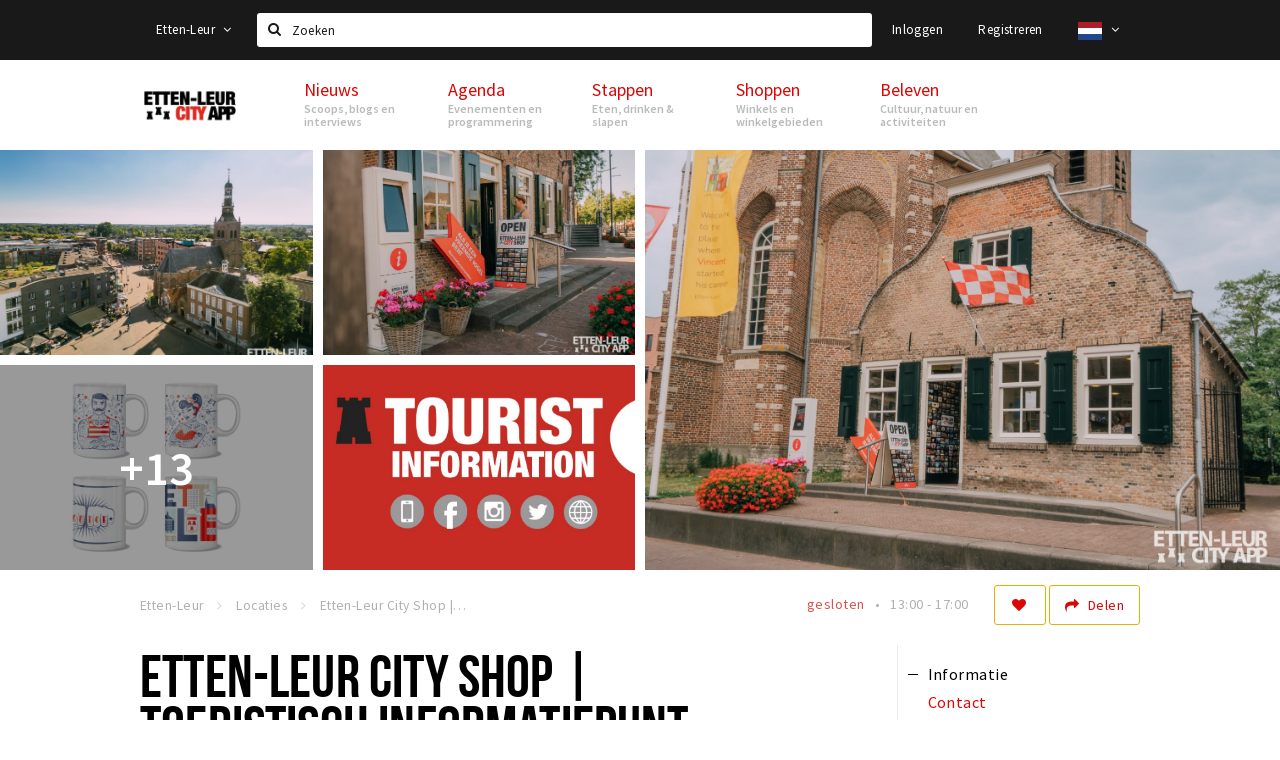

--- FILE ---
content_type: text/html;charset=UTF-8
request_url: https://ettenleur.stappen-shoppen.nl/locaties/toeristisch-informatiepunt-etten-leur-59b93b922a5ab000567d6c79
body_size: 21452
content:
<!DOCTYPE html>
<html class="no-js">
<head>

  <meta charset="utf-8" />
  <meta name="viewport" content="width=device-width,initial-scale=1,maximum-scale=1,user-scalable=no" />
  <!--[if lt IE 8 ]><meta http-equiv="X-UA-Compatible" content="IE=edge,chrome=1" /><![endif]-->

  <meta name="designer" content="BEER N TEA" />

  <!--
  Proudly created by BEER N TEA B.V.
  -->

  <title>Etten-Leur City Shop | Toeristisch Informatiepunt  - Etten-Leur</title>

  <meta name="description" content="Het Toeristisch Informartiepunt Etten-Leur op Markt 4 heet je van harte welkom in Etten-Leur en wijst je de weg." />

  <meta name="twitter:card" content="summary" />
  <meta name="twitter:site" content="@stappen" />
  <meta name="twitter:creator" content="@stappen" />
  <meta name="twitter:title" content="Etten-Leur City Shop | Toeristisch Informatiepunt " />
  <meta name="twitter:description" content="Het Toeristisch Informartiepunt Etten-Leur op Markt 4 heet je van harte welkom in Etten-Leur en wijst je de weg." />  <meta name="twitter:image" content="https://www.etten-leurcityapp.nl/uploads/image/64ede697c4cda86fbf033738-large.jpg" />
  <meta property="fb:app_id" content="1257737297586040" />

  <meta property="og:type" content="website" />
  <meta property="og:site_name" content="Etten-Leur" />
  <meta property="og:url" content="https://www.etten-leurcityapp.nl/locaties/toeristisch-informatiepunt-etten-leur-59b93b922a5ab000567d6c79" />
  <meta property="og:title" content="Etten-Leur City Shop | Toeristisch Informatiepunt " />
  <meta property="og:description" content="Het Toeristisch Informartiepunt Etten-Leur op Markt 4 heet je van harte welkom in Etten-Leur en wijst je de weg." />  <meta property="og:image" content="https://www.etten-leurcityapp.nl/uploads/image/64ede697c4cda86fbf033738-large.jpg" />
  <link rel="alternate" href="https://www.etten-leurcityapp.nl/locaties/toeristisch-informatiepunt-etten-leur-59b93b922a5ab000567d6c79" hreflang="nl" />
  <link rel="alternate" href="https://www.etten-leurcityapp.nl/locaties/toeristisch-informatiepunt-etten-leur-59b93b922a5ab000567d6c79" hreflang="x-default" />
  <link rel="alternate" href="https://en.etten-leurcityapp.nl/locaties/toeristisch-informatiepunt-etten-leur-59b93b922a5ab000567d6c79" hreflang="en" />
  <link rel="canonical" href="https://www.etten-leurcityapp.nl/locaties/toeristisch-informatiepunt-etten-leur-59b93b922a5ab000567d6c79" />

  <link rel="shortcut icon" href="/uploads/image/568e44bbc6a8ad6a298b4567-favicon96.png" />

  <link rel="icon" type="image/png" href="/uploads/image/568e44bbc6a8ad6a298b4567-favicon16.png" sizes="16x16" />
  <link rel="icon" type="image/png" href="/uploads/image/568e44bbc6a8ad6a298b4567-favicon32.png" sizes="32x32" />
  <link rel="icon" type="image/png" href="/uploads/image/568e44bbc6a8ad6a298b4567-favicon96.png" sizes="96x96" />

  <meta name="apple-itunes-app" content="app-id=1095299446">
  <link rel="stylesheet" type="text/css" href="/uploads/assets/1737646825/app-default.css" media="all" />
  <link rel="stylesheet" type="text/css" href="/app.css?v=1737646825" media="all" />

  <script type="text/javascript">
    var config = {"name":"Etten-Leur","cdn":{"base_url":""},"environment":"production","site_url":"https:\/\/www.etten-leurcityapp.nl","base_url":"https:\/\/www.etten-leurcityapp.nl","twitter":{"handle":"stappen"},"preferences":{"currency":"EUR","time_format":24,"date_format":"%d-%m-%Y","currency_format":"%symbol%%value%","number_format":".,","week_start":"sunday"},"version":1737646825,"google_analytics":{"tracking_id":"UA-61084945-13"},"moment_locale":"nl","city":"Etten-Leur","socials":{"facebook":"https:\/\/www.facebook.com\/Etten-Leur-City-App-965776663470546\/?fref=ts","twitter":"","google":"","instagram":"https:\/\/www.instagram.com\/ettenleurcityapp\/","pinterest":"","youtube":""},"mailchimp":{"form_action":"","hidden_input":""},"sendinblue_embed":"","reviews_mode":"","always_show_expanded_description":true,"student_account_text":"","sidebar":{"facebook":"https:\/\/www.facebook.com\/Etten-Leur-City-App-965776663470546\/?fref=ts","instagram":"<!-- LightWidget WIDGET --><script src=\"\/\/lightwidget.com\/widgets\/lightwidget.js\"><\/script><iframe src=\"\/\/lightwidget.com\/widgets\/ea9d55fe639f505db69aba12e916b421.html\" id=\"lightwidget_ea9d55fe63\" name=\"lightwidget_ea9d55fe63\"  scrolling=\"no\" allowtransparency=\"true\" class=\"lightwidget-widget\" style=\"width: 100%; border: 0; overflow: hidden;\"><\/iframe>","other":""},"js_tags":"","favicon":{"$id":"568e44bbc6a8ad6a298b4567"},"logo":{"$id":"571f17302a5ab04b66dd1df8"},"listed":true,"app_type":"website","is_webview":false,"has_partner":false,"has_css":true,"style":"default","enable_hero_map":true,"current_url":"\/locaties\/toeristisch-informatiepunt-etten-leur-59b93b922a5ab000567d6c79","related_app":"m.etten-leurcityapp.nl","student_account_enabled":false,"photos_enabled":false,"loyalty_shop_url":"","loyalty_shop_title":"","loyalty_routes_url":"","itunes_app_id":"1095299446","facebook_id":"1257737297586040","twitter_handle":"stappen"};
    var lang   = {"app":{"locales":{"nl_NL":{"prefix":"","name":"Nederlands","name_english":"Dutch","system_locale":"nl_NL.UTF-8","currency":"EUR","moment":"nl","flag":"nl","formats":{"currency":"%symbol%%value%","number":".,","date":"%d-%m-%Y","time":"%H:%S","start_week":1},"locale":"nl_NL","language_code":"nl","country_code":"NL"},"de_DE":{"prefix":"","name":"Deutsch","name_english":"German","system_locale":"de_DE.UTF-8","currency":"EUR","moment":"de","flag":"de","formats":{"currency":"%symbol%%value%","number":".,","date":"%d-%m-%Y","time":"%H:%S","start_week":1},"locale":"de_DE","language_code":"de","country_code":"DE"},"en_US":{"prefix":"","name":"English","name_english":"English","system_locale":"en_US.UTF-8","currency":"EUR","moment":"en","flag":"gb","formats":{"currency":"%symbol%%value%","number":",.","date":"%d-%m-%Y","time":"%H:%M","start_week":1},"locale":"en_US","language_code":"en","country_code":"US"},"fr_FR":{"prefix":"","name":"Fran\u00e7ais","name_english":"French","system_locale":"fr_FR.UTF-8","currency":"EUR","moment":"fr","flag":"fr","formats":{"currency":"%value% %symbol%","number":".,","date":"%d\/%m\/%Y","time":"%H:%M","start_week":1},"locale":"fr_FR","language_code":"fr","country_code":"FR"}},"locale":{"prefix":"","name":"Nederlands","name_english":"Dutch","system_locale":"nl_NL.UTF-8","currency":"EUR","moment":"nl","flag":"nl","formats":{"currency":"%symbol%%value%","number":".,","date":"%d-%m-%Y","time":"%H:%S","start_week":1},"locale":"nl_NL","language_code":"nl","country_code":"NL"},"name":"Etten-Leur","title":"%s - %s","time_ago":"%s geleden","year":"jaar","year_plural":"jaar","month":"maand","month_plural":"maanden","day":"dag","day_plural":"dagen","hour":"uur","hour_plural":"uur","minute":"minuut","minute_plural":"minuten","second":"seconde","second_plural":"seconden","share":"Delen","search":{"location":"Locaties","event":"Agenda","excursion":"Uitjes","article":"Nieuws","brands_found":"Merken:","cuisine_found":"Keuken:","menu_found":"Menukaart:","hotel_packages_found":"Arrangementen:","pricelist_found":"Producten:"},"footer":{"newsletter":{"title":"Nieuwsbrief","text":"Wil je op de hoogte gehouden worden van nieuws, evenementen en locaties in de regio %s?","placeholder":"Uw e-mailadres","subscribe":"Aanmelden"},"privacy":"Privacy","terms":"Algemene voorwaarden","disclaimer":"Disclaimer","accessibility":"Toegankelijkheid","beerntea":"Realisatie door Beer n tea"},"weekdays_short":["ma","di","wo","do","vr","za","zo"]},"route":[],"filters":{"sort_title":"Sort by","show_more":"Meer...","show_less":"Minder...","type":{"bar":"Cafe","church":"Kerk","cinema":"Bioscoop","cultural_center":"Cultureel centrum","hotel":"Hotel","landmark":"Bezienswaardigheid","museum":"Museum","parc":"Park","parking":"Parking","restaurant":"Restaurant","beach":"Strand","beach_pavilion":"Strandpaviljoen","municipality":"Gemeente","shop":"Winkel","shopping_area":"Winkelgebied","sportscenter":"Sportcentrum","theater":"Theater","tourist_info":"Informatiepunt","town_square":"Plein","archived_event":"Event (Archived)"},"geolocation_failed":"Kon uw locatie helaas niet bepalen, probeer een andere sortering.","button_view_results_single":"Bekijk %s resultaat","button_view_results_plural":"Bekijk %s resultaten","button_no_results":"Geen resultaten"},"search":{"no_results":"Deze zoekopdracht heeft helaas geen resultaten, pas de filters aan de zijkant aan.","load_more":"Laad meer..."},"entity":{"close":"sluiten","is_open":"open","is_closed":"gesloten","nav":{"info":"Informatie","reviews":"Reviews","deals":"Deals","agenda":"Agenda","photos":"Foto's","menu":"Menu","news":"Nieuws","hotel_packages":"Arrangementen","pricelist":"Prijslijst","excursions":"Uitjes","contact":"Contact","shops":"Winkels & Horeca","municipalities":"Gemeentes","beaches":"Stranden","job_offers":"Vacatures"},"view_opening_hours":"Bekijk de openingstijden","description_expand":"Lees verder","helptopay_description":"Vul hier het formulier in wat je hebt aangemaakt op <a href=\"https:\/\/www.helptopay.nl\" target=\"_blank\">www.helptopay.nl<\/a>.<br>Er verschijnt automatisch een knop met 'Direct bestellen' boven je profielpagina.","footer":{"instant_order":"Direct bestellen","instant_reservations":"Direct reserveren","excursion_reservations":"Direct aanvragen","get_tickets":"Bestel tickets","cta":"of bel <b>%s<\/b>"},"rating":{"full_description_plural":"%rating% sterren op basis van %count% reviews","full_description_single":"%rating% ster op basis van %count% review","full_description_single_star":"%rating% ster op basis van %count% reviews","full_description_single_review":"%rating% sterren op basis van %count% review","short_description_plural":"%rating% sterren","short_description_single":"%rating% ster","no_reviews":"Nog niet beoordeeld"},"reviews":{"title":"Reviews"},"other_articles":{"de 5 van...":"Ander nieuws","interview":"Andere interviews","foodblog":"Andere foodblogs","scoop":"Ander nieuws","fotoblog":"Andere fotoblogs","specials":"Andere specials"},"more_articles":{"de 5 van...":"Meer nieuws","interview":"Meer interviews","foodblog":"Meer foodblogs","scoop":"Meer scoops","fotoblog":"Meer fotoblogs"},"offers_amount_single":"%s deal","offers_amount_plural":"%s deals","nearby_entities":"In de buurt","edit":{"social_share_help_text":"Als gebruikers uw pagina delen op hun social media wordt standaard de naam van het bedrijf als titel gebruikt + de eerste alinea van de omschrijving als tekst. Deze velden geven u de mogelijkheid om deze, indien gewenst, aan te passen."},"parking_status":{"full":"Vol","closed":"Gesloten","vacant_spaces":"%s plaatsen vrij","summary":"%vacant_spaces% van %total_spaces% plaatsen vrij"},"add_event_notice":"Vul het formulier in om uw evenement toe te voegen. Wanneer het evenement voldoet aan de gestelde voorwaarden wordt het evenement (eventueel herschreven) toegevoegd."},"user":{"login":{"title":"Inloggen","email":"E-mail adres","password":"Wachtwoord","submit":"Login","remember":"Onthoud mij"},"forgot_password":{"title":"Wachtwoord vergeten?","email":"E-mail adres","email_placeholder":"Je e-mail adres...","submit":"Herstel"},"register":{"title":"Registreren","button":"Registreren","email":"E-mail adres","password":"Wachtwoord","confirm_password":"Wachtwoord bevestigen","first_name":"Voornaam","last_name":"Achternaam","submit":"Registreer","first_name_contact":"Voornaam contactpersoon","last_name_contact":"Achternaam contactpersoon","email_contact":"E-mailadres contactpersoon","password_event_organiser":"Nieuw wachtwoord evenementenorganisator","confirm_password_event_organiser":"Nieuw wachtwoord evenementenorganisator bevestigen"},"account":{"title":"Mijn account","nav_title":"Mijn account","email":"E-mail adres","password":"Wachtwoord","confirm_password":"Wachtwoord bevestigen","first_name":"Voornaam","last_name":"Achternaam","submit":"Update","delete":{"title":"Account verwijderen","description":"Door je account te verwijderen, wordt je account en al zijn bijbehorende gegevens gewist of geanonimiseerd.","button":"Ik wil mijn account verwijderen","confirm":"Weet je het zeker?"}},"student":{"title":"Mijn studenten-pagina","nav_title":"Mijn studentenpagina","vouchers_nav_title":"Mijn vouchers","fortune_leaders":"Met de meeste punten","total_score":"Jouw totaal behaalde punten: <strong>%s<\/strong>","total_credits":"<strong>%s<\/strong> Punten te besteden","show_more":"Toon meer"},"notifications":{"title":"Notificaties","nav_title":"Notificaties","date":"Datum","entity":"Item","no_notifications":"Er zijn (nog) geen notificaties."},"locations":{"title":"Mijn locaties","nav_title":"Mijn locaties"},"errors":{"empty_email_or_password":"Vul aub een e-mailadres en wachtwoord in.","no_user_found":"Er is geen gebruiker gevonden met deze combinatie, probeer het opnieuw."}},"strings":{"{# sorteren op #}laatst bijgewerkt":"{# sort by #}Laats ge-update ","{# sorteren op #}afstand":"{# sort by#}Afstand","{# sorteren op #}volledigheid profiel":"{# sort by #}Volledigheid profiel","{# sorteren op #}beoordeling":"{# sort by #}Beoordeling","{# sorteren op #}recent toegevoegd":"{# sort by #}Recent aangepast","{# sorteren op #}alfabetisch":"{# sort by #}Alfabetische volgorde","{# sorteren op #}datum":"{# sort by #}Datum","Mijn vouchers":"My vouchers","Studentenroutes":"Student routes","Mijn vacatures":"My vacancies","Mijn evenementen":"My events","Bestelde foto's":"Purchased photo's","Beheer":"Admin","{# rad #}DRAAI &amp; WIN!":"{# rad #}DRAAI &amp; WIN!","{# rad #}Draai iedere dag \u00e9\u00e9n keer en scoor punten die je in de <a href=\"{{ url|e }}\">{{ loyalty_shop_title|e }}<\/a> kunt inwisselen voor leuke kortingen en prijzen.":"{# rad #}Draai iedere dag \u00e9\u00e9n keer en scoor punten die je in de <a href=\"{{ url|e }}\">{{ loyalty_shop_title|e }}<\/a> kunt inwisselen voor leuke kortingen en prijzen.","{# rad #}Bekijk hier alle <a href=\"{{ url|e }}\">routes<\/a> en ontdek hoe je nog meer punten kunt verdienen!":"{# rad #}Bekijk hier alle <a href=\"{{ url|e }}\">routes<\/a> en ontdek hoe je nog meer punten kunt verdienen!","{# rad #}Voor deze winactie gelden de <a href=\"{{ url|e }}\">actievoorwaarden<\/a>.":"{# rad #}Voor deze winactie gelden de <a href=\"{{ url|e }}\">actievoorwaarden<\/a>.","{# rad #}Je studentenaccount is nog niet geactiveerd. Klik hier om je account te activeren.":"{# rad #}Je studentenaccount is nog niet geactiveerd. Klik hier om je account te activeren.","{# rad #}Het rad is helaas niet beschikbaar in jouw browser.":"{# rad #}Het rad is helaas niet beschikbaar in jouw browser.","{# rad #}Je hebt al {{ current_credits|e }} punten verdiend!":"{# rad #}Het rad is helaas niet beschikbaar in jouw browser.","{# rad #}Je hebt nog geen punten verdiend.":"{# rad #}Je hebt nog geen punten verdiend.","<b>Stappen &amp; Shoppen<\/b><br \/>Veilingkade 15<br \/>4815 HC Breda":"<b>Stappen &amp; Shoppen<\/b><br \/>Franse Akker 20<br \/>4824 AK Breda"},"credits":{"fortune":{"play":"Draai nu!","todays_score":"<strong>Je score voor vandaag is %s.<\/strong><br \/>Probeer je het morgen nog een keer?","play_win":"<strong>%s punten gewonnen!<\/strong><br \/> Morgen kun je nog meer winnen!","play_lost":"Wat jammer! Geen prijs vandaag.<br \/> Probeer je het morgen nog een keer!","please_login":"Login to spin the wheel!"},"voucher_conditions":"Cash in your voucher  \"%s\"","voucher":{"handin_confirm":"Are you sure?","exchange":"%s Cash in","purchase":"Buy voucher for %s points","invalid":"Voucher not found or invalid","handin":"Cash in","redeemed":"You cashed in your voucher!"},"not_enough":"Oh no! You don't have enough points to buy this product. ","out_of_stock":"To bad! This product is nog available anymore.","purchase_failed":"Purchase failed.","purchase_success":"Thanks for you purchase! De <a href=\"\/account\/vouchers\">voucher<\/a> is added to <a href=\"\/account\/student\">studentenaccount<\/a>"},"errors":{"not_found":{"title":"Not found","message":"We couldn't find this page."},"access_denied":{"title":"Access denied","message":"You don't have acces to this page."},"unknown":{"message":"Unknown error "}},"email":{"footer":"This e-mail is send by %s.","user_activation":{"subject":"Your %s account","message":"<p>Welcome to %1$s.<\/p> <p>Click on the following button to login %1$s and set your password. This link is valid for 7 days. <\/p>","button":"Login"}}};
    var user   = {"id":"","last_login":null,"is_logged_in":false,"email":null,"role":"guest","roles":["guest"],"first_name":null,"last_name":null,"full_name":" ","telephone":null,"avatar":null,"avatar_url":null};
  </script>
</head>
<body class="path--locaties path--locaties-toeristisch-informatiepunt-etten-leur-59b93b922a5ab000567d6c79 type--shop layout--locaties">

  <script>
  (function(i,s,o,g,r,a,m){i['GoogleAnalyticsObject']=r;i[r]=i[r]||function(){
  (i[r].q=i[r].q||[]).push(arguments)},i[r].l=1*new Date();a=s.createElement(o),
  m=s.getElementsByTagName(o)[0];a.async=1;a.src=g;m.parentNode.insertBefore(a,m)
  })(window,document,'script','//www.google-analytics.com/analytics.js','ga');
  ga('create', 'UA-61084945-13', 'auto');
  ga('send', 'pageview');
  </script>

  <div id="fb-root"></div>
  <script>(function(d, s, id) {
    var js, fjs = d.getElementsByTagName(s)[0];
    if (d.getElementById(id)) return;
    js = d.createElement(s); js.id = id;
    js.src = "//connect.facebook.net/nl_NL/sdk.js#xfbml=1&version=v2.10&appId=1257737297586040";
    fjs.parentNode.insertBefore(js, fjs);
  }(document, 'script', 'facebook-jssdk'));</script>


<main class="wrapper">

  <a class="anchor" id="top"></a>
    <nav class="nav-mobile">
  <ul>
            <li>
      <a href="/nieuws">Nieuws</a>
              <button class="expo " data-mobile-nav-toggle="m"></button>
                    <div class="submenu">
          <ul class="nav nav--list">
                          <li><a href="/nieuws/scoops">Scoops</a>
              </li>
                          <li><a href="/nieuws/foodblogs">Foodblogs</a>
              </li>
                          <li><a href="/nieuws/de-5-van">Leuke lijstjes</a>
              </li>
                          <li><a href="/nieuws/interviews">Interviews</a>
              </li>
                          <li><a href="/nieuws/specials">Specials</a>
              </li>
                      </ul>
        </div>
          </li>
                <li>
      <a href="/agenda">Agenda</a>
              <button class="expo " data-mobile-nav-toggle="m"></button>
                    <div class="submenu">
          <ul class="nav nav--list">
                          <li><a href="/agenda">Evenementen</a>
              </li>
                          <li><a href="/agenda/film">Bioscoopagenda</a>
              </li>
                      </ul>
        </div>
          </li>
                <li>
      <a href="/stappen">Stappen</a>
              <button class="expo " data-mobile-nav-toggle="m"></button>
                    <div class="submenu">
          <ul class="nav nav--list">
                          <li><a href="/stappen/eten">Eten</a>
              </li>
                          <li><a href="/stappen/drinken">Drinken</a>
              </li>
                          <li><a href="/stappen/slapen">Slapen</a>
              </li>
                          <li><a href="/stappen/recreatief">Recreatief</a>
              </li>
                          <li><a href="/stappen/deals">Deals</a>
              </li>
                          <li><a href="/stappen/parkeren">Parkeren</a>
              </li>
                          <li><a href="shoppen/algemeneparkeerinformatie">Algemene parkeerinformatie</a>
              </li>
                          <li><a href="/stappen/vacatures">Vacatures</a>
              </li>
                      </ul>
        </div>
          </li>
                <li>
      <a href="/shoppen">Shoppen</a>
              <button class="expo " data-mobile-nav-toggle="m"></button>
                    <div class="submenu">
          <ul class="nav nav--list">
                          <li><a href="/shoppen">Winkels</a>
              </li>
                          <li><a href="/shoppen/winkelgebieden">Winkelgebieden</a>
              </li>
                          <li><a href="/shoppen/deals">Deals</a>
              </li>
                          <li><a href="/shoppen/koopzondagen-en-avonden">Koopzondagen &amp; koopavonden</a>
              </li>
                          <li><a href="/shoppen/parkeren">Parkeren</a>
              </li>
                          <li><a href="/shoppen/algemeneparkeerinformatie">Algemene parkeerinformatie</a>
              </li>
                          <li><a href="/shoppen/vacatures">Vacatures</a>
              </li>
                      </ul>
        </div>
          </li>
                <li>
      <a href="/beleven">Beleven</a>
              <button class="expo " data-mobile-nav-toggle="m"></button>
                    <div class="submenu">
          <ul class="nav nav--list">
                          <li><a href="/beleven/bezienswaardigheden">Bezienswaardigheden</a>
              </li>
                          <li><a href="/beleven/musea-theaters-podia">Musea, theaters &amp; podia</a>
              </li>
                          <li><a href="/beleven/uitjes-activiteiten">Uitjes &amp; activiteiten</a>
              </li>
                          <li><a href="/beleven/toeristische-routes">Toeristische routes</a>
              </li>
                          <li><a href="/beleven/natuurgebieden">Natuurgebieden</a>
              </li>
                          <li><a href="/beleven/baroniepoorten">Baroniepoorten</a>
              </li>
                          <li><a href="/beleven/sport">Sport</a>
              </li>
                      </ul>
        </div>
          </li>
          </ul>
</nav>  <div class="header__nav-top" data-view="Search">
  <nav class="nav-top ">
    <div class="container container--nav-top">
              <div class="nav-top__left">
                      <div class="btn-group">
              <button class="btn btn-link dropdown-toggle" data-toggle="dropdown" aria-haspopup="true" aria-expanded="false">Etten-Leur
                <span class="fa fa-angle-down"></span></button>
              <ul class="dropdown-menu">
                                  <li><a href="//www.cityappalmelo.nl">Almelo</a></li>
                                  <li><a href="//www.hellozuidas.com">Amsterdam</a></li>
                                  <li><a href="//www.visitbaarle.com">Baarle-Hertog-Nassau</a></li>
                                  <li><a href="//www.stappen-shoppen.nl">Breda</a></li>
                                  <li><a href="//www.bredastudentapp.com">Breda Student App</a></li>
                                  <li><a href="//denbosch.stappen-shoppen.nl">Den Bosch</a></li>
                                  <li><a href="//m.dordrechtcityapp.nl">Dordrecht</a></li>
                                  <li><a href="//www.hetsmalstestukjenederland.nl">Echt Susteren</a></li>
                                  <li><a href="//maastricht.stappen-shoppen.nl">Maastricht</a></li>
                                  <li><a href="//www.cityappoosterhout.nl">Oosterhout</a></li>
                                  <li><a href="//tilburg.stappen-shoppen.nl">Tilburg</a></li>
                              </ul>
            </div>
                  </div>
            <form class="form-group search" action="/search" method="GET">
        <input type="text" class="form-control" name="q" value="" placeholder="Zoeken" data-input-control="typeahead" autocomplete="off"/>
        <span class="fa fa-search"></span>
        <button type="submit" class="sr-only">Zoeken</button>
      </form>
      <div class="nav-top__right">
                                                    <a href="/account/login" class="btn btn-link">Inloggen</a>
                                                <a href="/account/register" class="btn btn-link">Registreren</a>
                                              <div class="btn-group">
          <button data-toggle="dropdown" class="btn btn-link dropdown-toggle" aria-haspopup="true" aria-expanded="false">
            <img src="/uploads/assets/1737646825/static/flags/4x3/nl.svg" height="18" />
            <span class="fa fa-angle-down"></span>
          </button>
          <ul class="dropdown-menu dropdown-menu-right">
                        <li class="active"><a href="https://www.etten-leurcityapp.nl/locaties/toeristisch-informatiepunt-etten-leur-59b93b922a5ab000567d6c79">Nederlands</a></li>
                        <li class=""><a href="https://en.etten-leurcityapp.nl/locaties/toeristisch-informatiepunt-etten-leur-59b93b922a5ab000567d6c79">English</a></li>
                      </ul>
        </div>
              </div>
      <div class="nav-top__search-results tt-empty"></div>
    </div>
  </nav>
</div>
    <div class="wrapper__inner">
    <div class="nav-mask" data-toggle="navigation"></div>
  <header class="header header--primary">
  <div class="header__container">

    <div class="header__nav-top" data-view="Search">
  <nav class="nav-top ">
    <div class="container container--nav-top">
              <div class="nav-top__left">
                      <div class="btn-group">
              <button class="btn btn-link dropdown-toggle" data-toggle="dropdown" aria-haspopup="true" aria-expanded="false">Etten-Leur
                <span class="fa fa-angle-down"></span></button>
              <ul class="dropdown-menu">
                                  <li><a href="//www.cityappalmelo.nl">Almelo</a></li>
                                  <li><a href="//www.hellozuidas.com">Amsterdam</a></li>
                                  <li><a href="//www.visitbaarle.com">Baarle-Hertog-Nassau</a></li>
                                  <li><a href="//www.stappen-shoppen.nl">Breda</a></li>
                                  <li><a href="//www.bredastudentapp.com">Breda Student App</a></li>
                                  <li><a href="//denbosch.stappen-shoppen.nl">Den Bosch</a></li>
                                  <li><a href="//m.dordrechtcityapp.nl">Dordrecht</a></li>
                                  <li><a href="//www.hetsmalstestukjenederland.nl">Echt Susteren</a></li>
                                  <li><a href="//maastricht.stappen-shoppen.nl">Maastricht</a></li>
                                  <li><a href="//www.cityappoosterhout.nl">Oosterhout</a></li>
                                  <li><a href="//tilburg.stappen-shoppen.nl">Tilburg</a></li>
                              </ul>
            </div>
                  </div>
            <form class="form-group search" action="/search" method="GET">
        <input type="text" class="form-control" name="q" value="" placeholder="Zoeken" data-input-control="typeahead" autocomplete="off"/>
        <span class="fa fa-search"></span>
        <button type="submit" class="sr-only">Zoeken</button>
      </form>
      <div class="nav-top__right">
                                                    <a href="/account/login" class="btn btn-link">Inloggen</a>
                                                <a href="/account/register" class="btn btn-link">Registreren</a>
                                              <div class="btn-group">
          <button data-toggle="dropdown" class="btn btn-link dropdown-toggle" aria-haspopup="true" aria-expanded="false">
            <img src="/uploads/assets/1737646825/static/flags/4x3/nl.svg" height="18" />
            <span class="fa fa-angle-down"></span>
          </button>
          <ul class="dropdown-menu dropdown-menu-right">
                        <li class="active"><a href="https://www.etten-leurcityapp.nl/locaties/toeristisch-informatiepunt-etten-leur-59b93b922a5ab000567d6c79">Nederlands</a></li>
                        <li class=""><a href="https://en.etten-leurcityapp.nl/locaties/toeristisch-informatiepunt-etten-leur-59b93b922a5ab000567d6c79">English</a></li>
                      </ul>
        </div>
              </div>
      <div class="nav-top__search-results tt-empty"></div>
    </div>
  </nav>
</div>

    <nav class="nav-primary">
      <div class="container">
        <button class="toggle" data-toggle="navigation">
        <span class="bars">
          <span class="bar"></span>
          <span class="bar"></span>
          <span class="bar"></span>
        </span>
        </button>
        <a href="/" class="logo" rel="home" style="background-image: url('/uploads/image/571f17302a5ab04b66dd1df8-logo.png');"><span>Etten-Leur</span></a>
        <ul class="primary">
                                            <li>
              <a href="/nieuws">
                <strong class="item-title">Nieuws</strong>
                <span class="item-subtitle">Scoops, blogs en interviews</span>
                <span class="three-dots"><i></i><i></i><i></i></span>
              </a>
                              <div class="submenu">
                  <ul class="nav nav--list">
                                          <li><a href="/nieuws/scoops">Scoops</a>
                      </li>
                                          <li><a href="/nieuws/foodblogs">Foodblogs</a>
                      </li>
                                          <li><a href="/nieuws/de-5-van">Leuke lijstjes</a>
                      </li>
                                          <li><a href="/nieuws/interviews">Interviews</a>
                      </li>
                                          <li><a href="/nieuws/specials">Specials</a>
                      </li>
                                      </ul>
                </div>
                          </li>
                                  <li>
              <a href="/agenda">
                <strong class="item-title">Agenda</strong>
                <span class="item-subtitle">Evenementen en programmering</span>
                <span class="three-dots"><i></i><i></i><i></i></span>
              </a>
                              <div class="submenu">
                  <ul class="nav nav--list">
                                          <li><a href="/agenda">Evenementen</a>
                      </li>
                                          <li><a href="/agenda/film">Bioscoopagenda</a>
                      </li>
                                      </ul>
                </div>
                          </li>
                                  <li>
              <a href="/stappen">
                <strong class="item-title">Stappen</strong>
                <span class="item-subtitle">Eten, drinken &amp; slapen</span>
                <span class="three-dots"><i></i><i></i><i></i></span>
              </a>
                              <div class="submenu">
                  <ul class="nav nav--list">
                                          <li><a href="/stappen/eten">Eten</a>
                      </li>
                                          <li><a href="/stappen/drinken">Drinken</a>
                      </li>
                                          <li><a href="/stappen/slapen">Slapen</a>
                      </li>
                                          <li><a href="/stappen/recreatief">Recreatief</a>
                      </li>
                                          <li><a href="/stappen/deals">Deals</a>
                      </li>
                                          <li><a href="/stappen/parkeren">Parkeren</a>
                      </li>
                                          <li><a href="shoppen/algemeneparkeerinformatie">Algemene parkeerinformatie</a>
                      </li>
                                          <li><a href="/stappen/vacatures">Vacatures</a>
                      </li>
                                      </ul>
                </div>
                          </li>
                                  <li>
              <a href="/shoppen">
                <strong class="item-title">Shoppen</strong>
                <span class="item-subtitle">Winkels en winkelgebieden</span>
                <span class="three-dots"><i></i><i></i><i></i></span>
              </a>
                              <div class="submenu">
                  <ul class="nav nav--list">
                                          <li><a href="/shoppen">Winkels</a>
                      </li>
                                          <li><a href="/shoppen/winkelgebieden">Winkelgebieden</a>
                      </li>
                                          <li><a href="/shoppen/deals">Deals</a>
                      </li>
                                          <li><a href="/shoppen/koopzondagen-en-avonden">Koopzondagen &amp; koopavonden</a>
                      </li>
                                          <li><a href="/shoppen/parkeren">Parkeren</a>
                      </li>
                                          <li><a href="/shoppen/algemeneparkeerinformatie">Algemene parkeerinformatie</a>
                      </li>
                                          <li><a href="/shoppen/vacatures">Vacatures</a>
                      </li>
                                      </ul>
                </div>
                          </li>
                                  <li>
              <a href="/beleven">
                <strong class="item-title">Beleven</strong>
                <span class="item-subtitle">Cultuur, natuur en activiteiten</span>
                <span class="three-dots"><i></i><i></i><i></i></span>
              </a>
                              <div class="submenu">
                  <ul class="nav nav--list">
                                          <li><a href="/beleven/bezienswaardigheden">Bezienswaardigheden</a>
                      </li>
                                          <li><a href="/beleven/musea-theaters-podia">Musea, theaters &amp; podia</a>
                      </li>
                                          <li><a href="/beleven/uitjes-activiteiten">Uitjes &amp; activiteiten</a>
                      </li>
                                          <li><a href="/beleven/toeristische-routes">Toeristische routes</a>
                      </li>
                                          <li><a href="/beleven/natuurgebieden">Natuurgebieden</a>
                      </li>
                                          <li><a href="/beleven/baroniepoorten">Baroniepoorten</a>
                      </li>
                                          <li><a href="/beleven/sport">Sport</a>
                      </li>
                                      </ul>
                </div>
                          </li>
                  </ul>
                <div class="search-toggle">
          <a class="#0" data-toggle-search="top-nav"><span class="fa fa-search" ></span></a>
        </div>
              </div>
    </nav>
  </div>
</header>
  
  <section class="page">
  <div class="entity entity--shop entity--tourist_info entity--landmark entity--has-photos" vocab="http://schema.org/" typeof="LocalBusiness">
    
<aside class="hero hero--collage cap-width">
  <div class="collage">
        <div class="item item--6x4">
      <div class="item__inner">
        <div class="item__content">
          <a href="/uploads/image/64ede697c4cda86fbf033738-large.jpg" rel="lightbox">
            <figure class="lazy" data-original="/uploads/image/64ede697c4cda86fbf033738-large.jpg">
              <img property="image" class="sr-only" src="/uploads/image/64ede697c4cda86fbf033738-large.jpg"/>
            </figure>
            <noscript><figure style="background-image: url('/uploads/image/64ede697c4cda86fbf033738-large.jpg');"></figure></noscript>
                                  </a>
        </div>
      </div>
    </div>
        <div class="item item--3x2">
      <div class="item__inner">
        <div class="item__content">
          <a href="/uploads/image/64ede697c4cda86fbf033739-large.jpg" rel="lightbox">
            <figure class="lazy" data-original="/uploads/image/64ede697c4cda86fbf033739-large.jpg">
              <img property="image" class="sr-only" src="/uploads/image/64ede697c4cda86fbf033739-large.jpg"/>
            </figure>
            <noscript><figure style="background-image: url('/uploads/image/64ede697c4cda86fbf033739-large.jpg');"></figure></noscript>
                                  </a>
        </div>
      </div>
    </div>
        <div class="item item--3x2">
      <div class="item__inner">
        <div class="item__content">
          <a href="/uploads/image/64ede6b7255034e8fc086791-large.jpg" rel="lightbox">
            <figure class="lazy" data-original="/uploads/image/64ede6b7255034e8fc086791-large.jpg">
              <img property="image" class="sr-only" src="/uploads/image/64ede6b7255034e8fc086791-large.jpg"/>
            </figure>
            <noscript><figure style="background-image: url('/uploads/image/64ede6b7255034e8fc086791-large.jpg');"></figure></noscript>
                        <div class="overlay overlay--xs"><h2>+15</h2></div>          </a>
        </div>
      </div>
    </div>
        <div class="item item--3x2">
      <div class="item__inner">
        <div class="item__content">
          <a href="/uploads/image/5ad9dc2b2a5ab008daeeb59d-large.jpg" rel="lightbox">
            <figure class="lazy" data-original="/uploads/image/5ad9dc2b2a5ab008daeeb59d-large.jpg">
              <img property="image" class="sr-only" src="/uploads/image/5ad9dc2b2a5ab008daeeb59d-large.jpg"/>
            </figure>
            <noscript><figure style="background-image: url('/uploads/image/5ad9dc2b2a5ab008daeeb59d-large.jpg');"></figure></noscript>
                                  </a>
        </div>
      </div>
    </div>
        <div class="item item--3x2">
      <div class="item__inner">
        <div class="item__content">
          <a href="/uploads/image/5de13591b6c7beb9976a0ada-large.jpg" rel="lightbox">
            <figure class="lazy" data-original="/uploads/image/5de13591b6c7beb9976a0ada-large.jpg">
              <img property="image" class="sr-only" src="/uploads/image/5de13591b6c7beb9976a0ada-large.jpg"/>
            </figure>
            <noscript><figure style="background-image: url('/uploads/image/5de13591b6c7beb9976a0ada-large.jpg');"></figure></noscript>
            <div class="overlay overlay--sm"><h2>+13</h2></div>                      </a>
        </div>
      </div>
    </div>
      </div>
</aside>

    <div class="container container--no-padding">
      <div class="entity__tools entity__tools--full-width">
        <ul vocab="http://schema.org/" typeof="BreadcrumbList" class="breadcrumbs">
    <li property="itemListElement" typeof="ListItem" itemtype="http://schema.org/ListItem">
    <a property="item" typeof="WebPage" href="/" title="Etten-Leur">
      <span property="name">Etten-Leur</span>
    </a>
    <meta property="position" content="1" />
  </li>
    <li property="itemListElement" typeof="ListItem" itemtype="http://schema.org/ListItem">
    <a property="item" typeof="WebPage" href="/locaties" title="Locaties">
      <span property="name">Locaties</span>
    </a>
    <meta property="position" content="2" />
  </li>
    <li property="itemListElement" typeof="ListItem" itemtype="http://schema.org/ListItem">
    <a property="item" typeof="WebPage" href="/locaties/toeristisch-informatiepunt-etten-leur-59b93b922a5ab000567d6c79" title="Etten-Leur City Shop | Toeristisch Informatiepunt ">
      <span property="name">Etten-Leur City Shop | Toeristisch Informatiepunt </span>
    </a>
    <meta property="position" content="3" />
  </li>
  </ul>
        <div class="entity__tools__right">
                                          <button type="button" class="btn btn-secondary btn-icon btn-icon--count " title="Volg deze locatie" data-placement="bottom" data-action="toggle-entity-follow" data-entity-id="59b93b922a5ab000567d6c79" data-logged-in="false"><span class="fa fa-heart"></span></button>          <div class="btn-group share-tools">
  <button class="btn btn-secondary dropdown-toggle btn-text-sm" data-toggle="dropdown" data-placement="bottom"><span class="fa fa-share"></span> <span class="text">Delen</span></button>
  <ul class="dropdown-menu dropdown-menu-right">
    <li><a href="#" data-action="share-on-facebook"><span class="fa fa-facebook-square"></span> Facebook</a></li>
    <li><a href="#" data-action="share-on-twitter"><span class="fa fa-twitter-square"></span> Twitter</a></li>
    <li><a href="#" data-action="share-on-googleplus"><span class="fa fa-google-plus-square"></span> Google+</a></li>
  </ul>
</div>

          
                              <div class="dropdown entity__opening-hours">
            <ul class="inline-list inline-list--inline inline-list--xs" data-toggle="dropdown" title="Bekijk de openingstijden">
                                        <li class="is-closed">gesloten</li>
                                                    <li>13:00 - 17:00</li>
                                      </ul>
            <ul class="dropdown-menu entity__opening-hours__dropdown">
                            <li>
                <dt>Do</dt>
                <dd>
                  <meta property="openingHours" content="Th 13:00-17:00" />
                                    13:00 - 17:00                </dd>
              </li>
                            <li>
                <dt>Vr</dt>
                <dd>
                  <meta property="openingHours" content="Fr 13:00-17:00" />
                                    13:00 - 17:00                </dd>
              </li>
                            <li>
                <dt>Za</dt>
                <dd>
                  <meta property="openingHours" content="Sa 13:00-17:00" />
                                    13:00 - 17:00                </dd>
              </li>
                            <li class="info"><p>Tevens open op de eerste en laatste zondag van de maand (koopzondag), van 13.00-17.00 uur.</p></li>            </ul>
          </div>
                  </div>
      </div>
    </div>

    <div class="container container--no-padding">
      <section class="main main--left">

        <article class="entity__header">
                    <header>
            <h1 property="name">Etten-Leur City Shop | Toeristisch Informatiepunt </h1>
            <div class="entity__meta" property="location" typeof="Place">
                              <address property="address" typeof="PostalAddress"><span property="streetAddress">Markt 4</span>, <span property="addressLocality">Etten-Leur</span></address>
                                        </div>

            
                      </header>

          <div class="description description--sm-collapsed description--expanded">
            <p class="description__summary" property="description">Het Toeristisch Informartiepunt Etten-Leur op Markt 4 heet je van harte welkom in Etten-Leur en wijst je de weg. <a href="#" data-toggle="description">Lees verder</a></p>
            <div class="description__full"><p>Een bezoek aan Etten-Leur begint met een bezoek aan het Toeristisch Informatiepunt. Dit is - samen met het Vincent van Gogh Informatiepunt / Museumshop - gevestigd in de Etten-Leur City Shop in hartje centrum, op Markt 4. Onze vrijwilligers staan voor je klaar.</p><p><strong>Openingstijden:</strong><br>Donderdag t/m zaterdag en de eerste en laatste zondag van de maand (Koopzondag) van 13.00-17.00 uur.<br><br><strong>Waarmee kunnen we je helpen?</strong></p><ul><li>Informatie over Etten-Leur (en de regio!)&nbsp;</li><li>Tips voor een avondje of dagje uit</li><li>Tips voor fiets- en wandeltochten</li><li>Wandel- en fietsroutekaarten (knooppunten). Kijk <a href="https://www.etten-leurcityapp.nl/beleven/toeristische-routes" title="">hier</a> voor online routes.</li><li>Themaroutes</li><li>Leuke souvenirs, geschenken en streekproducten</li><li>Van Gogh producten</li><li>Stadsplattegrond Etten-Leur op de Kaart (City Map)</li><li>Toeristische gids (City Guide)</li><li><a href="https://www.vangoghetten-leur.nl/nl/home/tickets" title="">Tickets</a> Van Gogh Etten-Leur (Experience en Museum)</li></ul><p><strong><img src="/uploads/image/67976700e9fda96094098595.jpg" class="fr-fil fr-dib">Stadswandeling met lokale gids</strong><br>Vanaf nu is het weer volop mogelijk om in Etten-Leur een <a href="https://www.etten-leurcityapp.nl/agenda/stadswandeling-met-lokale-gids-649d8bd7449b414c8a098210" title="">Stadswandeling</a> met een lokale gids te maken. De leukste manier om Etten-Leur te leren kennen.</p><p>Er worden drie verschillende wandelingen aangeboden:<br>- Stadswandeling Etten<br>- Stadswandeling Leur<br>- Stadswandeling Van Gogh (incl. bezoek aan de Van Gogh Kerk)</p><p>De wandelingen worden in principe aangeboden aan groepen vanaf 6 personen en duren circa 60 tot 90 minuten (in overleg mogelijk).&nbsp;</p><p>Aanvragen dienen tijdig te worden gereserveerd via <a href="mailto:arrangementen@vgel.nl" title="">arrangementen@vgel.nl</a> onder vermelding van je naam (eventuele organisatie), het aantal personen, de gewenste dag en tijdstip en contactgegevens. Een aanvraag is pas definitief nadat je een bevestiging hebt ontvangen.</p><p><strong>Veel Etten-Leur artikelen</strong><br>In onze shop is een groot aantal Etten-Leur artikelen te vinden. Leuk om te hebben en leuk om iemand cadeau te doen. Van likeurtjes borrelplanken, van mokken en koffiekopjes tot ansichtkaarten, van koelkastmagneetjes tot buttons, van sleutelhangers tot kookschorten, van kersthangers tot wandtegeltjes, van rompertjes tot slabbetjes en nog veel meer.</p><p><strong>Kerst artikelen</strong><br>We hebben een aantal leuk Christmas Gifts in onze shop: Kerstmokken en Kerstkoffiekopjes van Etten-Leur, een Merry Christmas muziekdoosje en nog veel meer.</p><p><strong>Van Gogh artikelen</strong><br>Vincent Van Gogh is in 1881 in Etten-Leur zijn artistieke carri&egrave;re begonnen. De familie Van Gogh woonde hier zeven jaar. Vandaar dat we ook heel veel mooie Vincent van Gogh gifts hebben. Diverse motieven, van de zonnebloemen tot de amandelbloesem. Van mokken tot ovenwanten, van borden tot servetten, van sjaaltjes tot tassen, van kalenders tot drinkglazen, van sokken tot kaasschaven en nog veel meer. Echt, hier kijk je je ogen uit!<br><br><strong>INFORMATIE</strong><br>Voor vragen rondom de Etten-Leur City Shop / Toeristisch Informatiepunt, bestellingen etc.:<br><a href="mailto:etten-leur@stappen-shoppen.nl" title="">etten-leur@stappen-shoppen.nl</a><br>Voor vragen over het Van Gogh Informatiepunt en bezoeken aan de Van Gogh Kerk: <a href="mailto:tip@vgel.nl">tip@vgel.nl</a> / <a href="mailto:arrangementen@vgel.nl" title="">info@vgel.nl</a><br>Activiteiten en evenementen aanleveren voor de Agenda, Etten-Leur City App: <a href="mailto:ettenleurcityapp@gmail.com" title="">ettenleurcityapp@gmail.com</a></p><p><strong>Vrijwilligers:</strong><br>De Etten-Leur City Shop draait volledig op vrijwilligers, locals die Etten-Leur goed kennen en inwoners en bezoekers zo goed en vriendelijk van dienst willen zijn. Heb jij interesse om Etten-Leur mee te promoten, stuur dan vrijblijvend een berichtje naar <a href="mailto:info@vgel.nl" title="">info@vgel.nl</a> of loop gewoon even binnen op Markt 4. We kunnen vooral nog mensen gebruiken die bijvoorbeeld 1 keer in de maand op zaterdag en/of zondag in de shop mee willen draaien. Stuur ons een berichtje als je interesse hebt, of loop even binnen in de shop.</p><p><img src="/uploads/image/6733802ebc225b948e008b04.jpg" class="fr-fil fr-dib"></p><p><br></p></div>
          </div>

          

          
                    <div class="entity__facilities">
            <ul class="kv-list">
                            <li>
                <label class="key">Faciliteiten</label>
                <span class="value">Kindvriendelijk, Rolstoeltoegankelijk</span>
              </li>
                            <li>
                <label class="key">Betaalmogelijkheden</label>
                <span class="value">Maestro</span>
              </li>
                                          <li>
                <label class="key">Winkelgebied</label>
                <span class="value"><a href="/locaties/winkelhart-etten-leur-56ab9ec0f6bf5059198b461a">Winkelhart Etten-Leur</a>, <a href="/locaties/markt-645220f7bdda55456f0ea7ac">Markt Etten-Leur</a></span>
              </li>
                                                                                  </ul>
          </div>
          
          
          <section class="entity__section entity__section--contact">
  <a class="anchor" id="contact"></a>
  <article class="neg-left neg-right--double neg-padding">
    <span class="address" property="address" typeof="PostalAddress">
      <span property="streetAddress">Markt 4</span>, <span property="postalCode">4875CE</span> <span property="addressLocality">Etten-Leur</span>
    </span>

    <ul class="inline-list inline-list--inline">
      <li><a property="url" href="https://ettenleur.stappen-shoppen.nl" target="_blank" rel="external" class="website">ettenleur.stappen-shoppen.nl</a></li>      <li><a property="telephone" href="tel:+31 (0)765019788">+31 (0)765019788</a></li>      <li><a property="email" href="mailto:etten-leurcityapp@gmail.com">etten-leurcityapp@gmail.com</a></li>    </ul>
    <ul class="socials">
  <li><a href="https://www.facebook.com/965776663470546" class="facebook" title="Facebook" target="_blank" rel="external"></a></li>              </ul>
  </article>
      <a target="_blank" href="https://www.google.com/maps/search/?api=1&query=51.5695614%2C4.6351199000001" class="neg-both neg-xs" style="display: block; text-align: center; height: 300px;">
      <img loading="lazy" src="https://maps.googleapis.com/maps/api/staticmap?zoom=16&amp;size=640x300&amp;maptype=roadmap&amp;markers=color%3Ared%7C51.5695614%2C4.6351199000001&amp;key=AIzaSyDJBZLH0wnWMmCwj4r-lNzZ8uykdTB9_L0&amp;signature=UbLenoznhXkVXn-6X-bjxZg2gUQ=" />
    </a>
  </section>
        </article>

        
        
        
        
        
        
                        <section class="entity__section entity__section--lists neg-both--double neg-xs">
                              <div class="col-sm-6">
            <section class="section section--list collapsed">
              <a class="anchor" id="events"></a>
              <h3>Agenda</h3>
              <ul>
                                <li class="item item--has-image">
                  <a href="/agenda/stadswandeling-met-lokale-gids-649d8bd7449b414c8a098210">
                    <div class="item__image"><figure style="background-image:url('/uploads/image/649d8ba908715b020e0199fb-list.jpg');"></figure></div>
                    <div class="item__body">
                      <time class="time" datetime="2026-01-31T14:00">zaterdag, 31 januari 14:00</time>
                      <span class="title">Stadswandeling met lokale gids</span>
                    </div>
                  </a>
                </li>
                                <li class="item item--has-image">
                  <a href="/agenda/stadswandeling-etten-leur-68b14bcd81974825f90d6bf0">
                    <div class="item__image"><figure style="background-image:url('/uploads/image/68b14b90810290fcfe0fa8be-list.jpg');"></figure></div>
                    <div class="item__body">
                      <time class="time" datetime="2026-01-31T14:00">zaterdag, 31 januari 14:00</time>
                      <span class="title">Stadswandeling Etten-Leur</span>
                    </div>
                  </a>
                </li>
                                <li class="item item--has-image">
                  <a href="/agenda/stadswandeling-etten-leur-68b14bcd81974825f90d6bf0">
                    <div class="item__image"><figure style="background-image:url('/uploads/image/68b14b90810290fcfe0fa8be-list.jpg');"></figure></div>
                    <div class="item__body">
                      <time class="time" datetime="2026-02-28T14:00">zaterdag, 28 februari 14:00</time>
                      <span class="title">Stadswandeling Etten-Leur</span>
                    </div>
                  </a>
                </li>
                                <li class="item item--has-image">
                  <a href="/agenda/stadswandeling-met-lokale-gids-649d8bd7449b414c8a098210">
                    <div class="item__image"><figure style="background-image:url('/uploads/image/649d8ba908715b020e0199fb-list.jpg');"></figure></div>
                    <div class="item__body">
                      <time class="time" datetime="2026-02-28T14:00">zaterdag, 28 februari 14:00</time>
                      <span class="title">Stadswandeling met lokale gids</span>
                    </div>
                  </a>
                </li>
                                <li class="item item--has-image">
                  <a href="/agenda/stadswandeling-etten-leur-68b14bcd81974825f90d6bf0">
                    <div class="item__image"><figure style="background-image:url('/uploads/image/68b14b90810290fcfe0fa8be-list.jpg');"></figure></div>
                    <div class="item__body">
                      <time class="time" datetime="2026-03-28T14:00">zaterdag, 28 maart 14:00</time>
                      <span class="title">Stadswandeling Etten-Leur</span>
                    </div>
                  </a>
                </li>
                                <li class="item item--has-image">
                  <a href="/agenda/stadswandeling-met-lokale-gids-649d8bd7449b414c8a098210">
                    <div class="item__image"><figure style="background-image:url('/uploads/image/649d8ba908715b020e0199fb-list.jpg');"></figure></div>
                    <div class="item__body">
                      <time class="time" datetime="2026-03-28T14:00">zaterdag, 28 maart 14:00</time>
                      <span class="title">Stadswandeling met lokale gids</span>
                    </div>
                  </a>
                </li>
                                <li class="item item--has-image">
                  <a href="/agenda/stadswandeling-etten-leur-68b14bcd81974825f90d6bf0">
                    <div class="item__image"><figure style="background-image:url('/uploads/image/68b14b90810290fcfe0fa8be-list.jpg');"></figure></div>
                    <div class="item__body">
                      <time class="time" datetime="2026-04-25T14:00">zaterdag, 25 april 14:00</time>
                      <span class="title">Stadswandeling Etten-Leur</span>
                    </div>
                  </a>
                </li>
                                <li class="item item--has-image">
                  <a href="/agenda/stadswandeling-met-lokale-gids-649d8bd7449b414c8a098210">
                    <div class="item__image"><figure style="background-image:url('/uploads/image/649d8ba908715b020e0199fb-list.jpg');"></figure></div>
                    <div class="item__body">
                      <time class="time" datetime="2026-04-25T14:00">zaterdag, 25 april 14:00</time>
                      <span class="title">Stadswandeling met lokale gids</span>
                    </div>
                  </a>
                </li>
                                <li class="item item--has-image">
                  <a href="/agenda/stadswandeling-etten-leur-68b14bcd81974825f90d6bf0">
                    <div class="item__image"><figure style="background-image:url('/uploads/image/68b14b90810290fcfe0fa8be-list.jpg');"></figure></div>
                    <div class="item__body">
                      <time class="time" datetime="2026-05-30T14:00">zaterdag, 30 mei 14:00</time>
                      <span class="title">Stadswandeling Etten-Leur</span>
                    </div>
                  </a>
                </li>
                                <li class="item item--has-image">
                  <a href="/agenda/stadswandeling-met-lokale-gids-649d8bd7449b414c8a098210">
                    <div class="item__image"><figure style="background-image:url('/uploads/image/649d8ba908715b020e0199fb-list.jpg');"></figure></div>
                    <div class="item__body">
                      <time class="time" datetime="2026-05-30T14:00">zaterdag, 30 mei 14:00</time>
                      <span class="title">Stadswandeling met lokale gids</span>
                    </div>
                  </a>
                </li>
                                <li class="item item--has-image">
                  <a href="/agenda/stadswandeling-met-lokale-gids-649d8bd7449b414c8a098210">
                    <div class="item__image"><figure style="background-image:url('/uploads/image/649d8ba908715b020e0199fb-list.jpg');"></figure></div>
                    <div class="item__body">
                      <time class="time" datetime="2026-06-27T14:00">zaterdag, 27 juni 14:00</time>
                      <span class="title">Stadswandeling met lokale gids</span>
                    </div>
                  </a>
                </li>
                                <li class="item item--has-image">
                  <a href="/agenda/stadswandeling-met-lokale-gids-649d8bd7449b414c8a098210">
                    <div class="item__image"><figure style="background-image:url('/uploads/image/649d8ba908715b020e0199fb-list.jpg');"></figure></div>
                    <div class="item__body">
                      <time class="time" datetime="2026-07-25T14:00">zaterdag, 25 juli 14:00</time>
                      <span class="title">Stadswandeling met lokale gids</span>
                    </div>
                  </a>
                </li>
                                <li class="item item--has-image">
                  <a href="/agenda/stadswandeling-met-lokale-gids-649d8bd7449b414c8a098210">
                    <div class="item__image"><figure style="background-image:url('/uploads/image/649d8ba908715b020e0199fb-list.jpg');"></figure></div>
                    <div class="item__body">
                      <time class="time" datetime="2026-08-29T14:00">zaterdag, 29 augustus 14:00</time>
                      <span class="title">Stadswandeling met lokale gids</span>
                    </div>
                  </a>
                </li>
                                <li class="item item--has-image">
                  <a href="/agenda/stadswandeling-met-lokale-gids-649d8bd7449b414c8a098210">
                    <div class="item__image"><figure style="background-image:url('/uploads/image/649d8ba908715b020e0199fb-list.jpg');"></figure></div>
                    <div class="item__body">
                      <time class="time" datetime="2026-09-26T14:00">zaterdag, 26 september 14:00</time>
                      <span class="title">Stadswandeling met lokale gids</span>
                    </div>
                  </a>
                </li>
                                <li class="item item--has-image">
                  <a href="/agenda/stadswandeling-met-lokale-gids-649d8bd7449b414c8a098210">
                    <div class="item__image"><figure style="background-image:url('/uploads/image/649d8ba908715b020e0199fb-list.jpg');"></figure></div>
                    <div class="item__body">
                      <time class="time" datetime="2026-10-31T14:00">zaterdag, 31 oktober 14:00</time>
                      <span class="title">Stadswandeling met lokale gids</span>
                    </div>
                  </a>
                </li>
                                <li class="item item--has-image">
                  <a href="/agenda/stadswandeling-met-lokale-gids-649d8bd7449b414c8a098210">
                    <div class="item__image"><figure style="background-image:url('/uploads/image/649d8ba908715b020e0199fb-list.jpg');"></figure></div>
                    <div class="item__body">
                      <time class="time" datetime="2026-11-28T14:00">zaterdag, 28 november 14:00</time>
                      <span class="title">Stadswandeling met lokale gids</span>
                    </div>
                  </a>
                </li>
                                <li class="item item--has-image">
                  <a href="/agenda/stadswandeling-met-lokale-gids-649d8bd7449b414c8a098210">
                    <div class="item__image"><figure style="background-image:url('/uploads/image/649d8ba908715b020e0199fb-list.jpg');"></figure></div>
                    <div class="item__body">
                      <time class="time" datetime="2026-12-26T14:00">zaterdag, 26 december 14:00</time>
                      <span class="title">Stadswandeling met lokale gids</span>
                    </div>
                  </a>
                </li>
                              </ul>
                            <footer class="entity__section__footer">
                <button class="btn btn-link" data-toggle="section" data-parent=".section--list"><span class="mi">add</span> Bekijk meer evenementen</button>
              </footer>
                          </section>
          </div>
          
                              <div class="col-sm-6">
            <section class="section section--list">
              <a class="anchor" id="photos"></a>
              <h3>Foto&#039;s</h3>
              <ul>
                                <li class="item item--has-image">
                  <a href="/fotos/op-ening-etten-leur-city-shop-5af2b34b2a5ab0ff34d9fe42">
                    <div class="item__image"><figure style="background-image:url('/uploads/image/5ae2f78a2a5ab0d0290638da-list.jpg');"></figure></div>
                    <div class="item__body">
                      <time class="time" datetime="2018-05-09 10:37"> 9 mei 2018</time>
                      <span class="title">Opening Etten-Leur City Shop</span>
                    </div>
                  </a>
                </li>
                              </ul>
            </section>
          </div>
          
                </section>
        <section class="entity__section entity__section--lists neg-both--double neg-xs">
        
                              <div class="col-sm-6">
            <section class="section section--list collapsed">
              <a class="anchor" id="news"></a>
              <h3>Nieuws</h3>
              <ul>
                                <li class="item item--has-image">
                  <a href="/nieuws/brabant-zet-een-volgende-stap-in-routerecreatie-696899af53888444ba036a85">
                    <div class="item__image"><figure style="background-image:url('/uploads/image/696898e0dd1a85a3be0feda0-list.jpg');"></figure></div>
                    <div class="item__body">
                      <time class="time" datetime="2026-01-15 08:34">15 januari 2026</time>
                      <span class="title">Brabant zet een volgende stap in routerecreatie</span>
                    </div>
                  </a>
                </li>
                                <li class="item item--has-image">
                  <a href="/nieuws/alle-openingstijden-winkelhart-etten-leur-5af2fe3a2a5ab0bb55d9fe42">
                    <div class="item__image"><figure style="background-image:url('/uploads/image/56f04dbff6bf5068207b23c6-list.jpg');"></figure></div>
                    <div class="item__body">
                      <time class="time" datetime="2025-10-07 15:57"> 7 oktober 2025</time>
                      <span class="title">Openingstijden, Koopzondagen &amp; Parkeren Winkelcentrum Etten-Leur</span>
                    </div>
                  </a>
                </li>
                                <li class="item item--has-image">
                  <a href="/nieuws/2-000ste-bezoeker-voor-molen-de-lelie-67449a19d51d19e2d5020598">
                    <div class="item__image"><figure style="background-image:url('/uploads/image/674498e859b0f5960d04c473-list.jpg');"></figure></div>
                    <div class="item__body">
                      <time class="time" datetime="2024-11-25 16:18">25 november 2024</time>
                      <span class="title">2.000ste bezoeker voor molen De Lelie</span>
                    </div>
                  </a>
                </li>
                                <li class="item item--has-image">
                  <a href="/nieuws/nieuwe-stappen-shoppen-magazines-6630c4a69795f15e48090e16">
                    <div class="item__image"><figure style="background-image:url('/uploads/image/6630c3252bda5f563c0b7504-list.jpg');"></figure></div>
                    <div class="item__body">
                      <time class="time" datetime="2024-04-30 12:08">30 april 2024</time>
                      <span class="title">Nieuwe Stappen &amp; Shoppen Magazines</span>
                    </div>
                  </a>
                </li>
                                <li class="item item--has-image">
                  <a href="/nieuws/oog-en-tongstrelende-van-gogh-bonbons-in-de-etten-leur-city-shop-6533b9f7ba34f9fac50fe398">
                    <div class="item__image"><figure style="background-image:url('/uploads/image/6533b74cfb03d28abf0802b5-list.jpg');"></figure></div>
                    <div class="item__body">
                      <time class="time" datetime="2023-10-21 13:34">21 oktober 2023</time>
                      <span class="title">Oogverblindend mooie en tongstrelende Van Gogh bonbons in de Etten-Leur City Shop</span>
                    </div>
                  </a>
                </li>
                                <li class="item item--has-image">
                  <a href="/nieuws/10x-woon-lifestyle-winkels-in-etten-leur-65154aac6228c8fd640beaff">
                    <div class="item__image"><figure style="background-image:url('/uploads/image/65362493a19b457dd5079fc1-list.jpg');"></figure></div>
                    <div class="item__body">
                      <time class="time" datetime="2023-10-01 09:29"> 1 oktober 2023</time>
                      <span class="title">10x woon- &amp; lifestyle winkels in Etten-Leur</span>
                    </div>
                  </a>
                </li>
                                <li class="item item--has-image">
                  <a href="/nieuws/morenboske-likeur-herdenkt-oude-legende-65143eb27ea197a7f80cfea4">
                    <div class="item__image"><figure style="background-image:url('/uploads/image/65143cf6fbb062577a01e59a-list.jpg');"></figure></div>
                    <div class="item__body">
                      <time class="time" datetime="2023-09-27 16:32">27 september 2023</time>
                      <span class="title">Morenboske likeur herdenkt oude legende</span>
                    </div>
                  </a>
                </li>
                                <li class="item item--has-image">
                  <a href="/nieuws/etten-leur-vergroent-en-gaat-aan-kop-bij-nk-tegelwippen-64f06fc5a6701a762f009f6c">
                    <div class="item__image"><figure style="background-image:url('/uploads/image/64f06b0315af65f7e50851d7-list.jpg');"></figure></div>
                    <div class="item__body">
                      <time class="time" datetime="2023-08-31 12:16">31 augustus 2023</time>
                      <span class="title">Etten-Leur vergroent en gaat aan kop bij NK Tegelwippen</span>
                    </div>
                  </a>
                </li>
                                <li class="item item--has-image">
                  <a href="/nieuws/nieuw-in-de-etten-leur-city-shop-van-gogh-ecoffeecups-636512abdc8e703c2a02fa8e">
                    <div class="item__image"><figure style="background-image:url('/uploads/image/63651206e16e81b1080bb610-list.jpg');"></figure></div>
                    <div class="item__body">
                      <time class="time" datetime="2023-08-29 14:21">29 augustus 2023</time>
                      <span class="title">Exlusief in de Etten-Leur City Shop: Van Gogh eCoffeecups</span>
                    </div>
                  </a>
                </li>
                                <li class="item item--has-image">
                  <a href="/nieuws/boekpresentatie-en-verkoop-de-leurse-slager-64e9cbc42c032bd8b80336b5">
                    <div class="item__image"><figure style="background-image:url('/uploads/image/64e9c65149b881d89103feb8-list.jpg');"></figure></div>
                    <div class="item__body">
                      <time class="time" datetime="2023-08-26 11:30">26 augustus 2023</time>
                      <span class="title">Start verkoop boek De Leurse Slager</span>
                    </div>
                  </a>
                </li>
                              </ul>
                            <footer class="entity__section__footer">
                <button class="btn btn-link" data-toggle="section" data-parent=".section--list"><span class="mi">add</span> Bekijk meer nieuws</button>
              </footer>
                          </section>
          </div>
          
        
                              <div class="col-sm-6">
            <section class="section section--list">
              <a class="anchor" id="excursions"></a>
              <h3>Uitjes</h3>
              <ul>
                                <li class="item item--has-image">
                  <a href="/agenda/stadswandeling-met-lokale-gids-649d8bd7449b414c8a098210">
                    <div class="item__image"><figure style="background-image:url('/uploads/image/649d8ba908715b020e0199fb-list.jpg');"></figure></div>
                    <div class="item__body">
                      <span class="title">Stadswandeling met lokale gids</span>
                    </div>
                  </a>
                </li>
                              </ul>
                          </section>
          </div>
          
        
          
        </section>
        
        
        <section class="entity__section entity__section--related_entities entity__section--reviews neg-left neg-right--double neg-padding">
  <a class="anchor" id="reviews"></a>
  </section>

        
                <section class="entity__section entity__section--related_entities neg-left neg-right--double neg-padding">
          <header>
            <h2>In de buurt</h2>
          </header>
          <ul>
                        <li class="neg-left">
              <article class="entities-list__item">
                <div class="row">
  <div class="col-md-5">
    <a href="/locaties/raadhuis-etten-leur-56abb70ef6bf5072258b482b" data-toggle="entity">
      <figure>

                        <div class="img lazy--list" data-original="/uploads/image/64edf8b88ab72689be02d295-list.jpg"></div>
        <noscript><div class="img" style="background-image:url('/uploads/image/64edf8b88ab72689be02d295-list.jpg')"></div></noscript>
              </figure>
    </a>
  </div>
  <div class="col-md-7">
    <header>
                        <ul>
                                                      </ul>
      

      <h2><a href="/locaties/raadhuis-etten-leur-56abb70ef6bf5072258b482b" data-toggle="entity">Oude Raadhuis</a></h2>
    </header>
    <p class="body">Philip Willem Schonck tekende voor het ontwerp van dit beeldbepalende gebouw op de Markt.</p>
    <footer>
      <address class="address" property="address">Markt 1, Etten-Leur</address>    </footer>
  </div>
</div>
              </article>
            </li>
                        <li class="neg-left">
              <article class="entities-list__item">
                <div class="row">
  <div class="col-md-5">
    <a href="/locaties/moeierboom-56abb759f6bf5072258b48b4" data-toggle="entity">
      <figure>

                        <div class="img lazy--list" data-original="/uploads/image/64edf5f90267c63d650b293c-list.jpg"></div>
        <noscript><div class="img" style="background-image:url('/uploads/image/64edf5f90267c63d650b293c-list.jpg')"></div></noscript>
              </figure>
    </a>
  </div>
  <div class="col-md-7">
    <header>
                        <ul>
                                                      </ul>
      

      <h2><a href="/locaties/moeierboom-56abb759f6bf5072258b48b4" data-toggle="entity">De Moeierboom</a></h2>
    </header>
    <p class="body">Zeer markant is de imposante Moeierboom op de Markt in Etten-Leur. Een groen monument. Verkozen tot De Nederlandse Boom van het Jaar 2020.</p>
    <footer>
      <address class="address" property="address">Markt 1, Etten-Leur</address>    </footer>
  </div>
</div>
              </article>
            </li>
                        <li class="neg-left">
              <article class="entities-list__item">
                <div class="row">
  <div class="col-md-5">
    <a href="/locaties/t-kapelleke-621ceb336c11f1291d174025" data-toggle="entity">
      <figure>

                        <div class="img lazy--list" data-original="/uploads/image/64edeed621be0edaed039fc1-list.jpg"></div>
        <noscript><div class="img" style="background-image:url('/uploads/image/64edeed621be0edaed039fc1-list.jpg')"></div></noscript>
              </figure>
    </a>
  </div>
  <div class="col-md-7">
    <header>
                        <ul>
                                                      </ul>
      

      <h2><a href="/locaties/t-kapelleke-621ceb336c11f1291d174025" data-toggle="entity">&#039;t Kapelleke</a></h2>
    </header>
    <p class="body">Na de Tweede Wereldoorlog opgericht als dank dat het centrum van Etten tijdens de oorlog relatief weinig schade had opgelopen. Voor die tijd deed het...</p>
    <footer>
      <address class="address" property="address">Markt 2, Etten-Leur</address>    </footer>
  </div>
</div>
              </article>
            </li>
                      </ul>
        </section>
        
      </section>

            <aside class="sidebar">
                <nav class="entity__nav">
          <ul class="nav nav--list" role="complementary">
                        <li class="active"><a href="#top" role="tab" aria-controls="info">Informatie</a></li>
            <li><a href="#contact" role="tab" aria-controls="contact">Contact</a></li>                        <li><a href="#events" role="tab" aria-controls="events">Agenda</a></li>                                                            <li><a href="#excursions" role="tab" aria-controls="excursions">Uitjes</a></li>                        <li><a href="#reviews" role="tab" aria-controls="reviews">Reviews</a></li>            <li><a href="#photos" role="tab" aria-controls="photos">Foto's</a></li>            <li><a href="#news" role="tab" aria-controls="news">Nieuws</a></li>                                  </ul>
        </nav>
              </aside>
          </div>

  </div>
</section>

<script>
var initial_data = {"page_type":"entity","show_reviews":true,"followers":6,"data":{"type":"shop","types":["shop","tourist_info","landmark"],"name":"Etten-Leur City Shop | Toeristisch Informatiepunt ","summary":"Het Toeristisch Informartiepunt Etten-Leur op Markt 4 heet je van harte welkom in Etten-Leur en wijst je de weg.","description":"<p>Een bezoek aan Etten-Leur begint met een bezoek aan het Toeristisch Informatiepunt. Dit is - samen met het Vincent van Gogh Informatiepunt \/ Museumshop - gevestigd in de Etten-Leur City Shop in hartje centrum, op Markt 4. Onze vrijwilligers staan voor je klaar.<\/p><p><strong>Openingstijden:<\/strong><br>Donderdag t\/m zaterdag en de eerste en laatste zondag van de maand (Koopzondag) van 13.00-17.00 uur.<br><br><strong>Waarmee kunnen we je helpen?<\/strong><\/p><ul><li>Informatie over Etten-Leur (en de regio!)&nbsp;<\/li><li>Tips voor een avondje of dagje uit<\/li><li>Tips voor fiets- en wandeltochten<\/li><li>Wandel- en fietsroutekaarten (knooppunten). Kijk <a href=\"https:\/\/www.etten-leurcityapp.nl\/beleven\/toeristische-routes\" title=\"\">hier<\/a> voor online routes.<\/li><li>Themaroutes<\/li><li>Leuke souvenirs, geschenken en streekproducten<\/li><li>Van Gogh producten<\/li><li>Stadsplattegrond Etten-Leur op de Kaart (City Map)<\/li><li>Toeristische gids (City Guide)<\/li><li><a href=\"https:\/\/www.vangoghetten-leur.nl\/nl\/home\/tickets\" title=\"\">Tickets<\/a> Van Gogh Etten-Leur (Experience en Museum)<\/li><\/ul><p><strong><img src=\"\/uploads\/image\/67976700e9fda96094098595.jpg\" class=\"fr-fil fr-dib\">Stadswandeling met lokale gids<\/strong><br>Vanaf nu is het weer volop mogelijk om in Etten-Leur een <a href=\"https:\/\/www.etten-leurcityapp.nl\/agenda\/stadswandeling-met-lokale-gids-649d8bd7449b414c8a098210\" title=\"\">Stadswandeling<\/a> met een lokale gids te maken. De leukste manier om Etten-Leur te leren kennen.<\/p><p>Er worden drie verschillende wandelingen aangeboden:<br>- Stadswandeling Etten<br>- Stadswandeling Leur<br>- Stadswandeling Van Gogh (incl. bezoek aan de Van Gogh Kerk)<\/p><p>De wandelingen worden in principe aangeboden aan groepen vanaf 6 personen en duren circa 60 tot 90 minuten (in overleg mogelijk).&nbsp;<\/p><p>Aanvragen dienen tijdig te worden gereserveerd via <a href=\"mailto:arrangementen@vgel.nl\" title=\"\">arrangementen@vgel.nl<\/a> onder vermelding van je naam (eventuele organisatie), het aantal personen, de gewenste dag en tijdstip en contactgegevens. Een aanvraag is pas definitief nadat je een bevestiging hebt ontvangen.<\/p><p><strong>Veel Etten-Leur artikelen<\/strong><br>In onze shop is een groot aantal Etten-Leur artikelen te vinden. Leuk om te hebben en leuk om iemand cadeau te doen. Van likeurtjes borrelplanken, van mokken en koffiekopjes tot ansichtkaarten, van koelkastmagneetjes tot buttons, van sleutelhangers tot kookschorten, van kersthangers tot wandtegeltjes, van rompertjes tot slabbetjes en nog veel meer.<\/p><p><strong>Kerst artikelen<\/strong><br>We hebben een aantal leuk Christmas Gifts in onze shop: Kerstmokken en Kerstkoffiekopjes van Etten-Leur, een Merry Christmas muziekdoosje en nog veel meer.<\/p><p><strong>Van Gogh artikelen<\/strong><br>Vincent Van Gogh is in 1881 in Etten-Leur zijn artistieke carri&egrave;re begonnen. De familie Van Gogh woonde hier zeven jaar. Vandaar dat we ook heel veel mooie Vincent van Gogh gifts hebben. Diverse motieven, van de zonnebloemen tot de amandelbloesem. Van mokken tot ovenwanten, van borden tot servetten, van sjaaltjes tot tassen, van kalenders tot drinkglazen, van sokken tot kaasschaven en nog veel meer. Echt, hier kijk je je ogen uit!<br><br><strong>INFORMATIE<\/strong><br>Voor vragen rondom de Etten-Leur City Shop \/ Toeristisch Informatiepunt, bestellingen etc.:<br><a href=\"mailto:etten-leur@stappen-shoppen.nl\" title=\"\">etten-leur@stappen-shoppen.nl<\/a><br>Voor vragen over het Van Gogh Informatiepunt en bezoeken aan de Van Gogh Kerk: <a href=\"mailto:tip@vgel.nl\">tip@vgel.nl<\/a> \/ <a href=\"mailto:arrangementen@vgel.nl\" title=\"\">info@vgel.nl<\/a><br>Activiteiten en evenementen aanleveren voor de Agenda, Etten-Leur City App: <a href=\"mailto:ettenleurcityapp@gmail.com\" title=\"\">ettenleurcityapp@gmail.com<\/a><\/p><p><strong>Vrijwilligers:<\/strong><br>De Etten-Leur City Shop draait volledig op vrijwilligers, locals die Etten-Leur goed kennen en inwoners en bezoekers zo goed en vriendelijk van dienst willen zijn. Heb jij interesse om Etten-Leur mee te promoten, stuur dan vrijblijvend een berichtje naar <a href=\"mailto:info@vgel.nl\" title=\"\">info@vgel.nl<\/a> of loop gewoon even binnen op Markt 4. We kunnen vooral nog mensen gebruiken die bijvoorbeeld 1 keer in de maand op zaterdag en\/of zondag in de shop mee willen draaien. Stuur ons een berichtje als je interesse hebt, of loop even binnen in de shop.<\/p><p><img src=\"\/uploads\/image\/6733802ebc225b948e008b04.jpg\" class=\"fr-fil fr-dib\"><\/p><p><br><\/p>","date_published":"2025-01-19 15:07:00 +00:00","date_refresh_google":"2023-10-19 04:00:05 +00:00","social_title":"","social_description":"","is_premium":true,"accessibility":null,"google_place_id":null,"user_creator":{"$id":"56b336d3f6bf50de72beb06b"},"path":null,"slug":"toeristisch-informatiepunt-etten-leur","ical":null,"tabs_entities":null,"reviews":[],"author":null,"location":null,"events":[{"type":"event","rating":{"rating":0,"reviews":0},"name":"Stadswandeling met lokale gids","summary":"Vanaf nu is het weer volop mogelijk om in Etten-Leur een Stadswandeling met een lokale gids te maken.","address":null,"date_published":"2025-03-17 14:46:20 +00:00","has_menu":false,"is_open":null,"subscription_options":[],"accessibility_badge":false,"event_dates":[{"start":"2026-01-31 13:00:00 +00:00","end":"2026-01-31 14:00:00 +00:00"},{"start":"2026-02-28 13:00:00 +00:00","end":"2026-02-28 14:00:00 +00:00"},{"start":"2026-03-28 13:00:00 +00:00","end":"2026-03-28 14:00:00 +00:00"},{"start":"2026-04-25 12:00:00 +00:00","end":"2026-04-25 13:00:00 +00:00"},{"start":"2026-05-30 12:00:00 +00:00","end":"2026-05-30 13:00:00 +00:00"},{"start":"2026-06-27 12:00:00 +00:00","end":"2026-06-27 13:00:00 +00:00"},{"start":"2026-07-25 12:00:00 +00:00","end":"2026-07-25 13:00:00 +00:00"},{"start":"2026-08-29 12:00:00 +00:00","end":"2026-08-29 13:00:00 +00:00"},{"start":"2026-09-26 12:00:00 +00:00","end":"2026-09-26 13:00:00 +00:00"},{"start":"2026-10-31 13:00:00 +00:00","end":"2026-10-31 14:00:00 +00:00"},{"start":"2026-11-28 13:00:00 +00:00","end":"2026-11-28 14:00:00 +00:00"},{"start":"2026-12-26 13:00:00 +00:00","end":"2026-12-26 14:00:00 +00:00"}],"event_date":{"start":"2026-01-31 13:00:00 +00:00","end":"2026-01-31 14:00:00 +00:00"},"ical":"https:\/\/www.etten-leurcityapp.nl\/ical\/649d8bd7449b414c8a098210","event_next_date":{"start":"2026-01-31 13:00:00 +00:00","end":"2026-01-31 14:00:00 +00:00"},"event_days":0,"id":"649d8bd7449b414c8a098210","url":"\/agenda\/stadswandeling-met-lokale-gids-649d8bd7449b414c8a098210","logo_image":"\/uploads\/image\/649d8ba908715b020e0199fb-list.jpg","poster_image":"\/uploads\/image\/649d8ba908715b020e0199fb-large.jpg"},{"type":"event","rating":{"rating":0,"reviews":0},"name":"Stadswandeling Etten-Leur","summary":"Elke laatste zaterdag van de maand houdt Van Gogh Etten-Leur een stadswandeling.","address":null,"date_published":"2025-08-29 06:40:53 +00:00","has_menu":false,"is_open":null,"subscription_options":[],"accessibility_badge":false,"event_date":{"start":"2026-01-31 13:00:00 +00:00","end":"2026-01-31 14:00:00 +00:00"},"ical":"https:\/\/www.etten-leurcityapp.nl\/ical\/68b14d892136ad848b0c5614","event_days":0,"id":"68b14d892136ad848b0c5614","url":"\/agenda\/stadswandeling-etten-leur-68b14bcd81974825f90d6bf0","logo_image":"\/uploads\/image\/68b14b90810290fcfe0fa8be-list.jpg","poster_image":"\/uploads\/image\/68b14b90810290fcfe0fa8be-large.jpg","photos":[["\/uploads\/image\/68b14b90810290fcfe0fa8be-small.jpg","\/uploads\/image\/68b14b90810290fcfe0fa8be-large.jpg"]]},{"type":"event","rating":{"rating":0,"reviews":0},"name":"Stadswandeling Etten-Leur","summary":"Elke laatste zaterdag van de maand houdt Van Gogh Etten-Leur een stadswandeling.","address":null,"date_published":"2025-08-29 06:40:53 +00:00","has_menu":false,"is_open":null,"subscription_options":[],"accessibility_badge":false,"event_date":{"start":"2026-02-28 13:00:00 +00:00","end":"2026-02-28 14:00:00 +00:00"},"ical":"https:\/\/www.etten-leurcityapp.nl\/ical\/68b14d892136ad848b0c5615","event_days":0,"id":"68b14d892136ad848b0c5615","url":"\/agenda\/stadswandeling-etten-leur-68b14bcd81974825f90d6bf0","logo_image":"\/uploads\/image\/68b14b90810290fcfe0fa8be-list.jpg","poster_image":"\/uploads\/image\/68b14b90810290fcfe0fa8be-large.jpg","photos":[["\/uploads\/image\/68b14b90810290fcfe0fa8be-small.jpg","\/uploads\/image\/68b14b90810290fcfe0fa8be-large.jpg"]]},{"type":"event","rating":{"rating":0,"reviews":0},"name":"Stadswandeling met lokale gids","summary":"Vanaf nu is het weer volop mogelijk om in Etten-Leur een Stadswandeling met een lokale gids te maken.","address":null,"date_published":"2025-03-17 14:46:20 +00:00","has_menu":false,"is_open":null,"subscription_options":[],"accessibility_badge":false,"event_date":{"start":"2026-02-28 13:00:00 +00:00","end":"2026-02-28 14:00:00 +00:00"},"ical":"https:\/\/www.etten-leurcityapp.nl\/ical\/695f82371f35399c690dd06a","event_days":0,"id":"695f82371f35399c690dd06a","url":"\/agenda\/stadswandeling-met-lokale-gids-649d8bd7449b414c8a098210","logo_image":"\/uploads\/image\/649d8ba908715b020e0199fb-list.jpg","poster_image":"\/uploads\/image\/649d8ba908715b020e0199fb-large.jpg","photos":[["\/uploads\/image\/649d8ba908715b020e0199fb-small.jpg","\/uploads\/image\/649d8ba908715b020e0199fb-large.jpg"]]},{"type":"event","rating":{"rating":0,"reviews":0},"name":"Stadswandeling Etten-Leur","summary":"Elke laatste zaterdag van de maand houdt Van Gogh Etten-Leur een stadswandeling.","address":null,"date_published":"2025-08-29 06:40:53 +00:00","has_menu":false,"is_open":null,"subscription_options":[],"accessibility_badge":false,"event_date":{"start":"2026-03-28 13:00:00 +00:00","end":"2026-03-28 14:00:00 +00:00"},"ical":"https:\/\/www.etten-leurcityapp.nl\/ical\/68b14d892136ad848b0c5616","event_days":0,"id":"68b14d892136ad848b0c5616","url":"\/agenda\/stadswandeling-etten-leur-68b14bcd81974825f90d6bf0","logo_image":"\/uploads\/image\/68b14b90810290fcfe0fa8be-list.jpg","poster_image":"\/uploads\/image\/68b14b90810290fcfe0fa8be-large.jpg","photos":[["\/uploads\/image\/68b14b90810290fcfe0fa8be-small.jpg","\/uploads\/image\/68b14b90810290fcfe0fa8be-large.jpg"]]},{"type":"event","rating":{"rating":0,"reviews":0},"name":"Stadswandeling met lokale gids","summary":"Vanaf nu is het weer volop mogelijk om in Etten-Leur een Stadswandeling met een lokale gids te maken.","address":null,"date_published":"2025-03-17 14:46:20 +00:00","has_menu":false,"is_open":null,"subscription_options":[],"accessibility_badge":false,"event_date":{"start":"2026-03-28 13:00:00 +00:00","end":"2026-03-28 14:00:00 +00:00"},"ical":"https:\/\/www.etten-leurcityapp.nl\/ical\/695f82371f35399c690dd06b","event_days":0,"id":"695f82371f35399c690dd06b","url":"\/agenda\/stadswandeling-met-lokale-gids-649d8bd7449b414c8a098210","logo_image":"\/uploads\/image\/649d8ba908715b020e0199fb-list.jpg","poster_image":"\/uploads\/image\/649d8ba908715b020e0199fb-large.jpg","photos":[["\/uploads\/image\/649d8ba908715b020e0199fb-small.jpg","\/uploads\/image\/649d8ba908715b020e0199fb-large.jpg"]]},{"type":"event","rating":{"rating":0,"reviews":0},"name":"Stadswandeling Etten-Leur","summary":"Elke laatste zaterdag van de maand houdt Van Gogh Etten-Leur een stadswandeling.","address":null,"date_published":"2025-08-29 06:40:53 +00:00","has_menu":false,"is_open":null,"subscription_options":[],"accessibility_badge":false,"event_date":{"start":"2026-04-25 12:00:00 +00:00","end":"2026-04-25 13:00:00 +00:00"},"ical":"https:\/\/www.etten-leurcityapp.nl\/ical\/68b14d892136ad848b0c5617","event_days":0,"id":"68b14d892136ad848b0c5617","url":"\/agenda\/stadswandeling-etten-leur-68b14bcd81974825f90d6bf0","logo_image":"\/uploads\/image\/68b14b90810290fcfe0fa8be-list.jpg","poster_image":"\/uploads\/image\/68b14b90810290fcfe0fa8be-large.jpg","photos":[["\/uploads\/image\/68b14b90810290fcfe0fa8be-small.jpg","\/uploads\/image\/68b14b90810290fcfe0fa8be-large.jpg"]]},{"type":"event","rating":{"rating":0,"reviews":0},"name":"Stadswandeling met lokale gids","summary":"Vanaf nu is het weer volop mogelijk om in Etten-Leur een Stadswandeling met een lokale gids te maken.","address":null,"date_published":"2025-03-17 14:46:20 +00:00","has_menu":false,"is_open":null,"subscription_options":[],"accessibility_badge":false,"event_date":{"start":"2026-04-25 12:00:00 +00:00","end":"2026-04-25 13:00:00 +00:00"},"ical":"https:\/\/www.etten-leurcityapp.nl\/ical\/695f82371f35399c690dd06c","event_days":0,"id":"695f82371f35399c690dd06c","url":"\/agenda\/stadswandeling-met-lokale-gids-649d8bd7449b414c8a098210","logo_image":"\/uploads\/image\/649d8ba908715b020e0199fb-list.jpg","poster_image":"\/uploads\/image\/649d8ba908715b020e0199fb-large.jpg","photos":[["\/uploads\/image\/649d8ba908715b020e0199fb-small.jpg","\/uploads\/image\/649d8ba908715b020e0199fb-large.jpg"]]},{"type":"event","rating":{"rating":0,"reviews":0},"name":"Stadswandeling Etten-Leur","summary":"Elke laatste zaterdag van de maand houdt Van Gogh Etten-Leur een stadswandeling.","address":null,"date_published":"2025-08-29 06:40:53 +00:00","has_menu":false,"is_open":null,"subscription_options":[],"accessibility_badge":false,"event_date":{"start":"2026-05-30 12:00:00 +00:00","end":"2026-05-30 13:00:00 +00:00"},"ical":"https:\/\/www.etten-leurcityapp.nl\/ical\/68b14d892136ad848b0c5618","event_days":0,"id":"68b14d892136ad848b0c5618","url":"\/agenda\/stadswandeling-etten-leur-68b14bcd81974825f90d6bf0","logo_image":"\/uploads\/image\/68b14b90810290fcfe0fa8be-list.jpg","poster_image":"\/uploads\/image\/68b14b90810290fcfe0fa8be-large.jpg","photos":[["\/uploads\/image\/68b14b90810290fcfe0fa8be-small.jpg","\/uploads\/image\/68b14b90810290fcfe0fa8be-large.jpg"]]},{"type":"event","rating":{"rating":0,"reviews":0},"name":"Stadswandeling met lokale gids","summary":"Vanaf nu is het weer volop mogelijk om in Etten-Leur een Stadswandeling met een lokale gids te maken.","address":null,"date_published":"2025-03-17 14:46:20 +00:00","has_menu":false,"is_open":null,"subscription_options":[],"accessibility_badge":false,"event_date":{"start":"2026-05-30 12:00:00 +00:00","end":"2026-05-30 13:00:00 +00:00"},"ical":"https:\/\/www.etten-leurcityapp.nl\/ical\/695f82371f35399c690dd06d","event_days":0,"id":"695f82371f35399c690dd06d","url":"\/agenda\/stadswandeling-met-lokale-gids-649d8bd7449b414c8a098210","logo_image":"\/uploads\/image\/649d8ba908715b020e0199fb-list.jpg","poster_image":"\/uploads\/image\/649d8ba908715b020e0199fb-large.jpg","photos":[["\/uploads\/image\/649d8ba908715b020e0199fb-small.jpg","\/uploads\/image\/649d8ba908715b020e0199fb-large.jpg"]]},{"type":"event","rating":{"rating":0,"reviews":0},"name":"Stadswandeling met lokale gids","summary":"Vanaf nu is het weer volop mogelijk om in Etten-Leur een Stadswandeling met een lokale gids te maken.","address":null,"date_published":"2025-03-17 14:46:20 +00:00","has_menu":false,"is_open":null,"subscription_options":[],"accessibility_badge":false,"event_date":{"start":"2026-06-27 12:00:00 +00:00","end":"2026-06-27 13:00:00 +00:00"},"ical":"https:\/\/www.etten-leurcityapp.nl\/ical\/695f82371f35399c690dd06e","event_days":0,"id":"695f82371f35399c690dd06e","url":"\/agenda\/stadswandeling-met-lokale-gids-649d8bd7449b414c8a098210","logo_image":"\/uploads\/image\/649d8ba908715b020e0199fb-list.jpg","poster_image":"\/uploads\/image\/649d8ba908715b020e0199fb-large.jpg","photos":[["\/uploads\/image\/649d8ba908715b020e0199fb-small.jpg","\/uploads\/image\/649d8ba908715b020e0199fb-large.jpg"]]},{"type":"event","rating":{"rating":0,"reviews":0},"name":"Stadswandeling met lokale gids","summary":"Vanaf nu is het weer volop mogelijk om in Etten-Leur een Stadswandeling met een lokale gids te maken.","address":null,"date_published":"2025-03-17 14:46:20 +00:00","has_menu":false,"is_open":null,"subscription_options":[],"accessibility_badge":false,"event_date":{"start":"2026-07-25 12:00:00 +00:00","end":"2026-07-25 13:00:00 +00:00"},"ical":"https:\/\/www.etten-leurcityapp.nl\/ical\/695f82371f35399c690dd06f","event_days":0,"id":"695f82371f35399c690dd06f","url":"\/agenda\/stadswandeling-met-lokale-gids-649d8bd7449b414c8a098210","logo_image":"\/uploads\/image\/649d8ba908715b020e0199fb-list.jpg","poster_image":"\/uploads\/image\/649d8ba908715b020e0199fb-large.jpg","photos":[["\/uploads\/image\/649d8ba908715b020e0199fb-small.jpg","\/uploads\/image\/649d8ba908715b020e0199fb-large.jpg"]]},{"type":"event","rating":{"rating":0,"reviews":0},"name":"Stadswandeling met lokale gids","summary":"Vanaf nu is het weer volop mogelijk om in Etten-Leur een Stadswandeling met een lokale gids te maken.","address":null,"date_published":"2025-03-17 14:46:20 +00:00","has_menu":false,"is_open":null,"subscription_options":[],"accessibility_badge":false,"event_date":{"start":"2026-08-29 12:00:00 +00:00","end":"2026-08-29 13:00:00 +00:00"},"ical":"https:\/\/www.etten-leurcityapp.nl\/ical\/695f82371f35399c690dd070","event_days":0,"id":"695f82371f35399c690dd070","url":"\/agenda\/stadswandeling-met-lokale-gids-649d8bd7449b414c8a098210","logo_image":"\/uploads\/image\/649d8ba908715b020e0199fb-list.jpg","poster_image":"\/uploads\/image\/649d8ba908715b020e0199fb-large.jpg","photos":[["\/uploads\/image\/649d8ba908715b020e0199fb-small.jpg","\/uploads\/image\/649d8ba908715b020e0199fb-large.jpg"]]},{"type":"event","rating":{"rating":0,"reviews":0},"name":"Stadswandeling met lokale gids","summary":"Vanaf nu is het weer volop mogelijk om in Etten-Leur een Stadswandeling met een lokale gids te maken.","address":null,"date_published":"2025-03-17 14:46:20 +00:00","has_menu":false,"is_open":null,"subscription_options":[],"accessibility_badge":false,"event_date":{"start":"2026-09-26 12:00:00 +00:00","end":"2026-09-26 13:00:00 +00:00"},"ical":"https:\/\/www.etten-leurcityapp.nl\/ical\/695f82371f35399c690dd071","event_days":0,"id":"695f82371f35399c690dd071","url":"\/agenda\/stadswandeling-met-lokale-gids-649d8bd7449b414c8a098210","logo_image":"\/uploads\/image\/649d8ba908715b020e0199fb-list.jpg","poster_image":"\/uploads\/image\/649d8ba908715b020e0199fb-large.jpg","photos":[["\/uploads\/image\/649d8ba908715b020e0199fb-small.jpg","\/uploads\/image\/649d8ba908715b020e0199fb-large.jpg"]]},{"type":"event","rating":{"rating":0,"reviews":0},"name":"Stadswandeling met lokale gids","summary":"Vanaf nu is het weer volop mogelijk om in Etten-Leur een Stadswandeling met een lokale gids te maken.","address":null,"date_published":"2025-03-17 14:46:20 +00:00","has_menu":false,"is_open":null,"subscription_options":[],"accessibility_badge":false,"event_date":{"start":"2026-10-31 13:00:00 +00:00","end":"2026-10-31 14:00:00 +00:00"},"ical":"https:\/\/www.etten-leurcityapp.nl\/ical\/695f82371f35399c690dd072","event_days":0,"id":"695f82371f35399c690dd072","url":"\/agenda\/stadswandeling-met-lokale-gids-649d8bd7449b414c8a098210","logo_image":"\/uploads\/image\/649d8ba908715b020e0199fb-list.jpg","poster_image":"\/uploads\/image\/649d8ba908715b020e0199fb-large.jpg","photos":[["\/uploads\/image\/649d8ba908715b020e0199fb-small.jpg","\/uploads\/image\/649d8ba908715b020e0199fb-large.jpg"]]},{"type":"event","rating":{"rating":0,"reviews":0},"name":"Stadswandeling met lokale gids","summary":"Vanaf nu is het weer volop mogelijk om in Etten-Leur een Stadswandeling met een lokale gids te maken.","address":null,"date_published":"2025-03-17 14:46:20 +00:00","has_menu":false,"is_open":null,"subscription_options":[],"accessibility_badge":false,"event_date":{"start":"2026-11-28 13:00:00 +00:00","end":"2026-11-28 14:00:00 +00:00"},"ical":"https:\/\/www.etten-leurcityapp.nl\/ical\/695f82371f35399c690dd073","event_days":0,"id":"695f82371f35399c690dd073","url":"\/agenda\/stadswandeling-met-lokale-gids-649d8bd7449b414c8a098210","logo_image":"\/uploads\/image\/649d8ba908715b020e0199fb-list.jpg","poster_image":"\/uploads\/image\/649d8ba908715b020e0199fb-large.jpg","photos":[["\/uploads\/image\/649d8ba908715b020e0199fb-small.jpg","\/uploads\/image\/649d8ba908715b020e0199fb-large.jpg"]]},{"type":"event","rating":{"rating":0,"reviews":0},"name":"Stadswandeling met lokale gids","summary":"Vanaf nu is het weer volop mogelijk om in Etten-Leur een Stadswandeling met een lokale gids te maken.","address":null,"date_published":"2025-03-17 14:46:20 +00:00","has_menu":false,"is_open":null,"subscription_options":[],"accessibility_badge":false,"event_date":{"start":"2026-12-26 13:00:00 +00:00","end":"2026-12-26 14:00:00 +00:00"},"ical":"https:\/\/www.etten-leurcityapp.nl\/ical\/695f82371f35399c690dd074","event_days":0,"id":"695f82371f35399c690dd074","url":"\/agenda\/stadswandeling-met-lokale-gids-649d8bd7449b414c8a098210","logo_image":"\/uploads\/image\/649d8ba908715b020e0199fb-list.jpg","poster_image":"\/uploads\/image\/649d8ba908715b020e0199fb-large.jpg","photos":[["\/uploads\/image\/649d8ba908715b020e0199fb-small.jpg","\/uploads\/image\/649d8ba908715b020e0199fb-large.jpg"]]}],"upcoming_events":null,"relatedEntities":null,"date_created":"2017-09-13 14:07:14 +00:00","id":"59b93b922a5ab000567d6c79","collection":"Collections\\Entities","photos":[["\/uploads\/image\/64ede697c4cda86fbf033738-small.jpg","\/uploads\/image\/64ede697c4cda86fbf033738-large.jpg","64ede697c4cda86fbf033738"],["\/uploads\/image\/64ede697c4cda86fbf033739-small.jpg","\/uploads\/image\/64ede697c4cda86fbf033739-large.jpg","64ede697c4cda86fbf033739"],["\/uploads\/image\/64ede6b7255034e8fc086791-small.jpg","\/uploads\/image\/64ede6b7255034e8fc086791-large.jpg","64ede6b7255034e8fc086791"],["\/uploads\/image\/5ad9dc2b2a5ab008daeeb59d-small.jpg","\/uploads\/image\/5ad9dc2b2a5ab008daeeb59d-large.jpg","5ad9dc2b2a5ab008daeeb59d"],["\/uploads\/image\/5de13591b6c7beb9976a0ada-small.jpg","\/uploads\/image\/5de13591b6c7beb9976a0ada-large.jpg","5de13591b6c7beb9976a0ada"],["\/uploads\/image\/673380bc7bb8517fcc0b8927-small.jpg","\/uploads\/image\/673380bc7bb8517fcc0b8927-large.jpg","673380bc7bb8517fcc0b8927"],["\/uploads\/image\/64ec969cb351e867e802d8aa-small.jpg","\/uploads\/image\/64ec969cb351e867e802d8aa-large.jpg","64ec969cb351e867e802d8aa"],["\/uploads\/image\/64ede697255034e8fc086777-small.jpg","\/uploads\/image\/64ede697255034e8fc086777-large.jpg","64ede697255034e8fc086777"],["\/uploads\/image\/64ede698255034e8fc08677a-small.jpg","\/uploads\/image\/64ede698255034e8fc08677a-large.jpg","64ede698255034e8fc08677a"],["\/uploads\/image\/64ec969d35a2b4f0c20b24c1-small.jpg","\/uploads\/image\/64ec969d35a2b4f0c20b24c1-large.jpg","64ec969d35a2b4f0c20b24c1"],["\/uploads\/image\/64ec969e418a13a78e0deb5e-small.jpg","\/uploads\/image\/64ec969e418a13a78e0deb5e-large.jpg","64ec969e418a13a78e0deb5e"],["\/uploads\/image\/64ec96e065656aedba05b98c-small.jpg","\/uploads\/image\/64ec96e065656aedba05b98c-large.jpg","64ec96e065656aedba05b98c"],["\/uploads\/image\/64ec969db351e867e802d8ab-small.jpg","\/uploads\/image\/64ec969db351e867e802d8ab-large.jpg","64ec969db351e867e802d8ab"],["\/uploads\/image\/64ec969e35a2b4f0c20b24c2-small.jpg","\/uploads\/image\/64ec969e35a2b4f0c20b24c2-large.jpg","64ec969e35a2b4f0c20b24c2"],["\/uploads\/image\/64ec969f418a13a78e0deb61-small.jpg","\/uploads\/image\/64ec969f418a13a78e0deb61-large.jpg","64ec969f418a13a78e0deb61"],["\/uploads\/image\/64ec96e2b351e867e802d8cd-small.jpg","\/uploads\/image\/64ec96e2b351e867e802d8cd-large.jpg","64ec96e2b351e867e802d8cd"],["\/uploads\/image\/64ec96e365656aedba05b98f-small.jpg","\/uploads\/image\/64ec96e365656aedba05b98f-large.jpg","64ec96e365656aedba05b98f"],["\/uploads\/image\/5de1357db6c7beba0165575b-small.jpg","\/uploads\/image\/5de1357db6c7beba0165575b-large.jpg","5de1357db6c7beba0165575b"]],"apps":[{"$id":"568e4539c6a8ad0d2a8b4567"}],"logo_image":"\/uploads\/image\/64ede697c4cda86fbf033738-list.jpg","poster_image":"\/uploads\/image\/64ede697c4cda86fbf033738-large.jpg","website":"https:\/\/ettenleur.stappen-shoppen.nl","user_updater":{"$id":"56b336d3f6bf50de72beb06b"},"inline_images":[{"$id":"67976700e9fda96094098595"},{"$id":"6733802ebc225b948e008b04"}],"date_updated":"2026-01-21 16:25:12 +00:00","subscription_status_changes":"2030-12-29 08:14:00 +00:00","subscription_options":{"featured":true,"facebook_events_import":true,"social_icons":true,"events":true,"excursions":true,"pricelist":true,"albums":true,"offers":true,"job_offers":true,"push_messages":true},"email":"etten-leurcityapp@gmail.com","address":{"address":"Markt 4","zipcode":"4875CE","city":"Etten-Leur","country":"Nederland"},"shopping_area_id":[{"$id":"56ab9ec0f6bf5059198b461a"},{"$id":"645220f7bdda55456f0ea7ac"}],"map_location":{"longitude":4.6351199000001,"latitude":51.5695614},"opening_hours":[null,null,null,[46800,61200],[46800,61200],[46800,61200],null],"telephone":"+31 (0)765019788","facebook_id":"965776663470546","twitter_handle":null,"googleplus_id":null,"opening_hours_info":"Tevens open op de eerste en laatste zondag van de maand (koopzondag), van 13.00-17.00 uur.","payment":["Maestro"],"features":["Kindvriendelijk","Rolstoeltoegankelijk"],"hotel_packages":null,"menu":null,"pricelist":null,"Couverts":null,"cuisine":null,"facebook_url":"https:\/\/www.facebook.com\/965776663470546","instagram_handle":null,"parking_id":null,"pinterest_url":null,"price_range":null,"region":{"$id":"57179575c6a8ada9578b4569"},"restaurant_menu_type":null,"youtube_url":null,"restaurant_type":null,"helptopay_form":null,"assortment":null,"brands":null,"capacity":null,"event_tickets":null,"location_id":null,"minimum_age":null,"tag":null,"youtube_video":null,"municipality_id":null,"search_tags":["vvv","tourist information","tourist info"],"sights_category":["Tours"],"today_opening_hours":[46800,61200],"socials":{"facebook":"https:\/\/www.facebook.com\/965776663470546"},"shopping_area":[{"type":"shopping_area","rating":{"rating":5,"reviews":2},"name":"Winkelhart Etten-Leur","summary":"Het gezelligste winkelhart voor de hele familie! Winkelen, eten, drinken en elkaar ontmoeten doe je in Winkelhart Etten-Leur!","address":{"address":"Hof van den Houte, Etten-Leur, Nederland","zipcode":"","city":"Etten-Leur","country":"Nederland"},"date_published":"2022-11-29 17:17:00 +00:00","has_menu":false,"is_open":false,"subscription_options":{"featured":true,"facebook_events_import":true,"social_icons":true,"events":true,"excursions":true,"pricelist":true,"albums":true,"offers":true,"job_offers":true,"push_messages":true},"accessibility_badge":false,"id":"56ab9ec0f6bf5059198b461a","url":"\/locaties\/winkelhart-etten-leur-56ab9ec0f6bf5059198b461a","logo_image":"\/uploads\/image\/64ede90ca331c0b62b00dfca-list.jpg","poster_image":"\/uploads\/image\/64ede90ca331c0b62b00dfca-large.jpg"},{"type":"landmark","rating":{"rating":0,"reviews":0},"name":"Markt Etten-Leur","summary":"De Markt in Etten-Leur is een van de oudste delen van de gemeente. Hier bevinden zich tal van winkels en horeca.","address":null,"date_published":"2023-05-03 08:48:43 +00:00","has_menu":false,"is_open":false,"subscription_options":{"facebook_events_import":true,"social_icons":true,"events":true,"excursions":true,"pricelist":true,"albums":true,"offers":true},"accessibility_badge":false,"event_dates":[{"start":"2023-05-03 08:53:11 +00:00","end":"2023-05-03 08:53:11 +00:00"}],"event_next_date":{"start":"2023-05-03 08:53:11 +00:00","end":"2023-05-03 08:53:11 +00:00"},"id":"645220f7bdda55456f0ea7ac","url":"\/locaties\/markt-645220f7bdda55456f0ea7ac","logo_image":"\/uploads\/image\/64edf8b4bf5f40808508f296-list.jpg","poster_image":"\/uploads\/image\/64edf8b4bf5f40808508f296-large.jpg"}],"is_location":true,"can_claim":false,"url":"\/locaties\/toeristisch-informatiepunt-etten-leur-59b93b922a5ab000567d6c79","rating":{"rating":0,"reviews":0},"is_open":false,"offers":[],"news":[{"type":"article","rating":{"rating":0,"reviews":0},"name":"Brabant zet een volgende stap in routerecreatie","summary":"Met de nieuwe meerjarenvisie \u201cRoutes die Brabant in beweging brengen (2026-2030)\u201d kiest het Routebureau van Brabant Partners ervoor om routes breder in te zetten","address":null,"date_published":"2026-01-15 07:34:58 +00:00","has_menu":false,"is_open":null,"subscription_options":[],"accessibility_badge":false,"id":"696899af53888444ba036a85","url":"\/nieuws\/brabant-zet-een-volgende-stap-in-routerecreatie-696899af53888444ba036a85","logo_image":"\/uploads\/image\/696898e0dd1a85a3be0feda0-list.jpg","poster_image":"\/uploads\/image\/696898e0dd1a85a3be0feda0-large.jpg","photos":[["\/uploads\/image\/696898e0dd1a85a3be0feda0-small.jpg","\/uploads\/image\/696898e0dd1a85a3be0feda0-large.jpg"]]},{"type":"article","rating":{"rating":0,"reviews":0},"name":"Openingstijden, Koopzondagen & Parkeren Winkelcentrum Etten-Leur","summary":"Openingstijden & Parkeren Winkelcentrum Etten-Leur","address":null,"date_published":"2025-10-07 13:57:00 +00:00","has_menu":false,"is_open":null,"subscription_options":[],"accessibility_badge":false,"id":"5af2fe3a2a5ab0bb55d9fe42","url":"\/nieuws\/alle-openingstijden-winkelhart-etten-leur-5af2fe3a2a5ab0bb55d9fe42","logo_image":"\/uploads\/image\/56f04dbff6bf5068207b23c6-list.jpg","poster_image":"\/uploads\/image\/56f04dbff6bf5068207b23c6-large.jpg"},{"type":"article","rating":{"rating":0,"reviews":0},"name":"2.000ste bezoeker voor molen De Lelie","summary":"Korenmolen De Lelie heeft afgelopen weekend de 2.000ste bezoeker van 2024 kunnen onthalen. Het was Henk van Dongen uit Etten-Leur samen met zijn vrouw en hun kleinzoon uit Breda.","address":null,"date_published":"2024-11-25 15:18:56 +00:00","has_menu":false,"is_open":null,"subscription_options":[],"accessibility_badge":false,"id":"67449a19d51d19e2d5020598","url":"\/nieuws\/2-000ste-bezoeker-voor-molen-de-lelie-67449a19d51d19e2d5020598","logo_image":"\/uploads\/image\/674498e859b0f5960d04c473-list.jpg","poster_image":"\/uploads\/image\/674498e859b0f5960d04c473-large.jpg","photos":[["\/uploads\/image\/674498e859b0f5960d04c473-small.jpg","\/uploads\/image\/674498e859b0f5960d04c473-large.jpg"]]},{"type":"article","rating":{"rating":0,"reviews":0},"name":"Nieuwe Stappen & Shoppen Magazines","summary":"De nieuwe Stappen & Shoppen Magazines zijn uit!","address":null,"date_published":"2024-04-30 10:08:04 +00:00","has_menu":false,"is_open":null,"subscription_options":[],"accessibility_badge":false,"id":"6630c4a69795f15e48090e16","url":"\/nieuws\/nieuwe-stappen-shoppen-magazines-6630c4a69795f15e48090e16","logo_image":"\/uploads\/image\/6630c3252bda5f563c0b7504-list.jpg","poster_image":"\/uploads\/image\/6630c3252bda5f563c0b7504-large.jpg","photos":[["\/uploads\/image\/6630c3252bda5f563c0b7504-small.jpg","\/uploads\/image\/6630c3252bda5f563c0b7504-large.jpg"]]},{"type":"article","rating":{"rating":0,"reviews":0},"name":"Oogverblindend mooie en tongstrelende Van Gogh bonbons in de Etten-Leur City Shop","summary":"Een lust voor het oog en een streling voor de tong! Vanaf nu zijn deze Van Gogh bonbons verkrijgbaar in de Etten-Leur City Shop op Markt 4.","address":null,"date_published":"2023-10-21 11:34:14 +00:00","has_menu":false,"is_open":null,"subscription_options":[],"accessibility_badge":false,"id":"6533b9f7ba34f9fac50fe398","url":"\/nieuws\/oog-en-tongstrelende-van-gogh-bonbons-in-de-etten-leur-city-shop-6533b9f7ba34f9fac50fe398","logo_image":"\/uploads\/image\/6533b74cfb03d28abf0802b5-list.jpg","poster_image":"\/uploads\/image\/6533b74cfb03d28abf0802b5-large.jpg","photos":[["\/uploads\/image\/6533b74cfb03d28abf0802b5-small.jpg","\/uploads\/image\/6533b74cfb03d28abf0802b5-large.jpg"]]},{"type":"article","rating":{"rating":0,"reviews":0},"name":"10x woon- & lifestyle winkels in Etten-Leur","summary":"Najaar. Het ideale moment dus om je huis wat gezelliger te maken. We hebben daarom de mooiste lifestyle- en woonwinkels voor je op een rijtje gezet.  ","address":null,"date_published":"2023-10-01 07:29:00 +00:00","has_menu":false,"is_open":null,"subscription_options":[],"accessibility_badge":false,"id":"65154aac6228c8fd640beaff","url":"\/nieuws\/10x-woon-lifestyle-winkels-in-etten-leur-65154aac6228c8fd640beaff","logo_image":"\/uploads\/image\/65362493a19b457dd5079fc1-list.jpg","poster_image":"\/uploads\/image\/65362493a19b457dd5079fc1-large.jpg","photos":[["\/uploads\/image\/65362493a19b457dd5079fc1-small.jpg","\/uploads\/image\/65362493a19b457dd5079fc1-large.jpg"]]},{"type":"article","rating":{"rating":0,"reviews":0},"name":"Morenboske likeur herdenkt oude legende","summary":"Waar komt toch die naam Morenboske vandaan?","address":null,"date_published":"2023-09-27 14:32:04 +00:00","has_menu":false,"is_open":null,"subscription_options":[],"accessibility_badge":false,"id":"65143eb27ea197a7f80cfea4","url":"\/nieuws\/morenboske-likeur-herdenkt-oude-legende-65143eb27ea197a7f80cfea4","logo_image":"\/uploads\/image\/65143cf6fbb062577a01e59a-list.jpg","poster_image":"\/uploads\/image\/65143cf6fbb062577a01e59a-large.jpg","photos":[["\/uploads\/image\/65143cf6fbb062577a01e59a-small.jpg","\/uploads\/image\/65143cf6fbb062577a01e59a-large.jpg"]]},{"type":"article","rating":{"rating":0,"reviews":0},"name":"Etten-Leur vergroent en gaat aan kop bij NK Tegelwippen","summary":"Valt het jou ook op: Etten-Leur wordt steeds groener. Stap voor stap wordt daarmee ook hartje centrum steeds mooier voor inwoners \u00e9n bezoekers en klimaatvriendelijker.  Er lopen op dit moment twee wedstrijden. Je kunt op verschillende manieren deelnemen.","address":null,"date_published":"2023-08-31 10:16:51 +00:00","has_menu":false,"is_open":null,"subscription_options":[],"accessibility_badge":false,"id":"64f06fc5a6701a762f009f6c","url":"\/nieuws\/etten-leur-vergroent-en-gaat-aan-kop-bij-nk-tegelwippen-64f06fc5a6701a762f009f6c","logo_image":"\/uploads\/image\/64f06b0315af65f7e50851d7-list.jpg","poster_image":"\/uploads\/image\/64f06b0315af65f7e50851d7-large.jpg","photos":[["\/uploads\/image\/64f06b0315af65f7e50851d7-small.jpg","\/uploads\/image\/64f06b0315af65f7e50851d7-large.jpg"]]},{"type":"article","rating":{"rating":0,"reviews":0},"name":"Exlusief in de Etten-Leur City Shop: Van Gogh eCoffeecups","summary":"Limited Edition Ecoffee Cup Van Gogh! Haal voortaan koffie in je eigen iconische koffiebeker.","address":null,"date_published":"2023-08-29 12:21:09 +00:00","has_menu":false,"is_open":null,"subscription_options":[],"accessibility_badge":false,"id":"636512abdc8e703c2a02fa8e","url":"\/nieuws\/nieuw-in-de-etten-leur-city-shop-van-gogh-ecoffeecups-636512abdc8e703c2a02fa8e","logo_image":"\/uploads\/image\/63651206e16e81b1080bb610-list.jpg","poster_image":"\/uploads\/image\/63651206e16e81b1080bb610-large.jpg"},{"type":"article","rating":{"rating":0,"reviews":0},"name":"Start verkoop boek De Leurse Slager","summary":"Een onwaarschijnlijk verhaal: De Leurse Slager. Op 2 september is de boekpresentatie en vanaf 4 september start de verkoop.","address":null,"date_published":"2023-08-26 09:30:40 +00:00","has_menu":false,"is_open":null,"subscription_options":[],"accessibility_badge":false,"id":"64e9cbc42c032bd8b80336b5","url":"\/nieuws\/boekpresentatie-en-verkoop-de-leurse-slager-64e9cbc42c032bd8b80336b5","logo_image":"\/uploads\/image\/64e9c65149b881d89103feb8-list.jpg","poster_image":"\/uploads\/image\/64e9c65149b881d89103feb8-large.jpg","photos":[["\/uploads\/image\/64e9c65149b881d89103feb8-small.jpg","\/uploads\/image\/64e9c65149b881d89103feb8-large.jpg"]]}],"excursions":[{"type":"event","rating":{"rating":0,"reviews":0},"name":"Stadswandeling met lokale gids","summary":"Vanaf nu is het weer volop mogelijk om in Etten-Leur een Stadswandeling met een lokale gids te maken.","address":null,"date_published":"2025-03-17 14:46:20 +00:00","has_menu":false,"is_open":null,"subscription_options":[],"accessibility_badge":false,"event_dates":[{"start":"2026-01-31 13:00:00 +00:00","end":"2026-01-31 14:00:00 +00:00"},{"start":"2026-02-28 13:00:00 +00:00","end":"2026-02-28 14:00:00 +00:00"},{"start":"2026-03-28 13:00:00 +00:00","end":"2026-03-28 14:00:00 +00:00"},{"start":"2026-04-25 12:00:00 +00:00","end":"2026-04-25 13:00:00 +00:00"},{"start":"2026-05-30 12:00:00 +00:00","end":"2026-05-30 13:00:00 +00:00"},{"start":"2026-06-27 12:00:00 +00:00","end":"2026-06-27 13:00:00 +00:00"},{"start":"2026-07-25 12:00:00 +00:00","end":"2026-07-25 13:00:00 +00:00"},{"start":"2026-08-29 12:00:00 +00:00","end":"2026-08-29 13:00:00 +00:00"},{"start":"2026-09-26 12:00:00 +00:00","end":"2026-09-26 13:00:00 +00:00"},{"start":"2026-10-31 13:00:00 +00:00","end":"2026-10-31 14:00:00 +00:00"},{"start":"2026-11-28 13:00:00 +00:00","end":"2026-11-28 14:00:00 +00:00"},{"start":"2026-12-26 13:00:00 +00:00","end":"2026-12-26 14:00:00 +00:00"}],"event_date":{"start":"2026-01-31 13:00:00 +00:00","end":"2026-01-31 14:00:00 +00:00"},"ical":"https:\/\/www.etten-leurcityapp.nl\/ical\/649d8bd7449b414c8a098210","event_next_date":{"start":"2026-01-31 13:00:00 +00:00","end":"2026-01-31 14:00:00 +00:00"},"event_days":0,"id":"649d8bd7449b414c8a098210","url":"\/agenda\/stadswandeling-met-lokale-gids-649d8bd7449b414c8a098210","logo_image":"\/uploads\/image\/649d8ba908715b020e0199fb-list.jpg","poster_image":"\/uploads\/image\/649d8ba908715b020e0199fb-large.jpg"}],"photo_albums":[{"type":"photo_album","rating":{"rating":0,"reviews":0},"name":"Opening Etten-Leur City Shop","summary":"Foto's opening Etten-Leur City Shop","address":{"address":"Markt 4","zipcode":"","city":"Etten-Leur","country":""},"date_published":"2018-05-09 08:37:00 +00:00","has_menu":false,"is_open":null,"subscription_options":[],"accessibility_badge":false,"id":"5af2b34b2a5ab0ff34d9fe42","url":"\/fotos\/op-ening-etten-leur-city-shop-5af2b34b2a5ab0ff34d9fe42","logo_image":"\/uploads\/image\/5ae2f78a2a5ab0d0290638da-list.jpg","poster_image":"\/uploads\/image\/5ae2f78a2a5ab0d0290638da-large.jpg"}],"job_offers":[],"related_entities":null,"nearby_entities":[{"type":"landmark","rating":{"rating":0,"reviews":0},"name":"Oude Raadhuis","summary":"Philip Willem Schonck tekende voor het ontwerp van dit beeldbepalende gebouw op de Markt.","address":{"address":"Markt 1","zipcode":"4875CB","city":"Etten-Leur","country":"Nederland"},"date_published":"2016-01-29 19:01:00 +00:00","has_menu":false,"is_open":null,"subscription_options":{"facebook_events_import":true,"social_icons":true,"events":true,"excursions":true,"pricelist":true,"albums":true,"offers":true,"job_offers":true},"accessibility_badge":false,"id":"56abb70ef6bf5072258b482b","url":"\/locaties\/raadhuis-etten-leur-56abb70ef6bf5072258b482b","logo_image":"\/uploads\/image\/64edf8b88ab72689be02d295-list.jpg","poster_image":"\/uploads\/image\/64edf8b88ab72689be02d295-large.jpg"},{"type":"landmark","rating":{"rating":0,"reviews":0},"name":"De Moeierboom","summary":"Zeer markant is de imposante Moeierboom op de Markt in Etten-Leur. Een groen monument. Verkozen tot De Nederlandse Boom van het Jaar 2020.","address":{"address":"Markt 1","zipcode":"","city":"Etten-Leur","country":""},"date_published":"2021-03-30 18:02:00 +00:00","has_menu":false,"is_open":null,"subscription_options":{"facebook_events_import":true,"social_icons":true,"events":true,"excursions":true,"pricelist":true,"albums":true,"offers":true,"job_offers":true},"accessibility_badge":false,"id":"56abb759f6bf5072258b48b4","url":"\/locaties\/moeierboom-56abb759f6bf5072258b48b4","logo_image":"\/uploads\/image\/64edf5f90267c63d650b293c-list.jpg","poster_image":"\/uploads\/image\/64edf5f90267c63d650b293c-large.jpg"},{"type":"landmark","rating":{"rating":0,"reviews":0},"name":"'t Kapelleke","summary":"Na de Tweede Wereldoorlog opgericht als dank dat het centrum van Etten tijdens de oorlog relatief weinig schade had opgelopen. Voor die tijd deed het gebouwtje dienst als brandspuithuisje.\u2028","address":{"address":"Markt 2","zipcode":"","city":"Etten-Leur","country":""},"date_published":"2022-02-28 15:28:28 +00:00","has_menu":false,"is_open":null,"subscription_options":{"facebook_events_import":true,"social_icons":true,"events":true,"excursions":true,"pricelist":true,"albums":true,"offers":true},"accessibility_badge":false,"id":"621ceb336c11f1291d174025","url":"\/locaties\/t-kapelleke-621ceb336c11f1291d174025","logo_image":"\/uploads\/image\/64edeed621be0edaed039fc1-list.jpg","poster_image":"\/uploads\/image\/64edeed621be0edaed039fc1-large.jpg"}],"followers":6},"schema_type":"LocalBusiness"};
</script>

    <footer class="footer">
  <div class="container">
    <div class="footer__top neg-both neg-padding">
      <a href="/" class="logo" style="background-image: url('/uploads/image/571f17302a5ab04b66dd1df8-logo.png');"><span>Etten-Leur</span></a>

      <ul class="socials">
  <li><a href="https://www.facebook.com/Etten-Leur-City-App-965776663470546/?fref=ts" class="facebook" title="Facebook" target="_blank" rel="external"></a></li>        <li><a href="https://www.instagram.com/ettenleurcityapp/" class="instagram" title="Instagram" target="_blank" rel="external"></a></li>      </ul>
    </div>
  </div>
</footer>
<footer class="footer footer--bottom">
  <div class="container">
    <nav class="footer__nav neg-both neg-xs">
      <ul>
                <li>
          <a href="/over">Stappen &amp; Shoppen</a>
          <ul>
                        <li><a href="/over">About Stappen &amp; Shoppen</a></li>
                        <li><a href="/over/magazine">Magazine</a></li>
                        <li><a href="https://ettenleur.stappen-shoppen.nl/partnerworden">Partner worden</a></li>
                        <li><a href="/over/etten-leur-city-app">Etten-Leur City App</a></li>
                        <li><a href="/over/awards">Awards</a></li>
                        <li><a href="/contact">Contact</a></li>
                      </ul>
        </li>
                <li>
          <a href="/stappen">Horeca</a>
          <ul>
                        <li><a href="/stappen/eten">Restaurants Etten-Leur</a></li>
                        <li><a href="/stappen/drinken">Going out in Etten-Leur</a></li>
                        <li><a href="/stappen/slapen">Spending the night in Etten-Leur</a></li>
                      </ul>
        </li>
                <li>
          <a href="/shoppen">Shoppen</a>
          <ul>
                        <li><a href="/shoppen/winkels">Shops Etten-Leur</a></li>
                        <li><a href="http://www.winkelhartetten-leur.nl/">Shopping center Etten-Leur</a></li>
                        <li><a href="/shoppen/winkelgebieden">Shopping areas Etten-Leur</a></li>
                        <li><a href="/shoppen/parkeren">Parking in Etten-Leur</a></li>
                      </ul>
        </li>
                <li>
          <a href="/beleven">Beleven</a>
          <ul>
                        <li><a href="/beleven/bezienswaardigheden">Sightseeing</a></li>
                        <li><a href="/beleven/musea-theaters-podia">Museums, theatre &amp; stages</a></li>
                        <li><a href="/beleven/uitjes-activiteiten">Excursions &amp; activities Etten-Leur</a></li>
                        <li><a href="/beleven/toeristische-routes">Tourist routes</a></li>
                        <li><a href="/beleven/natuurgebieden">Nature Etten-Leur</a></li>
                      </ul>
        </li>
                <li>
          <a href="/agenda">Agenda</a>
          <ul>
                        <li><a href="/agenda">Events in Etten-Leur</a></li>
                        <li><a href="/agenda/film">Cinema programme</a></li>
                      </ul>
        </li>
                <li>
          <a href="/nieuws">News</a>
          <ul>
                        <li><a href="/nieuws/scoops">News from Etten-Leur</a></li>
                        <li><a href="/nieuws/foodblogs">Food blogs</a></li>
                        <li><a href="/nieuws/de-5-van">Nice lists</a></li>
                        <li><a href="/nieuws/interviews">Interviews</a></li>
                      </ul>
        </li>
                <li class="footer__newsletter">
                  </li>
      </ul>
    </nav>

  </div>

  <div class="footer__bottom">
    <div class="container">
      <ul>
        <li><a href="/privacy">Privacy</a></li>
                <li><a href="/algemene-voorwaarden">Algemene voorwaarden</a></li>        <li><a href="/disclaimer">Disclaimer</a></li>
      </ul>
              <div class="btn-group">
          <button class="btn btn-link dropdown-toggle" data-toggle="dropdown" aria-haspopup="true" aria-expanded="false">Etten-Leur
            <span class="fa fa-angle-up"></span></button>
          <ul class="dropdown-menu dropdown-menu--footer">
                          <li><a href="//www.cityappalmelo.nl">Almelo</a></li>
                          <li><a href="//www.hellozuidas.com">Amsterdam</a></li>
                          <li><a href="//www.visitbaarle.com">Baarle-Hertog-Nassau</a></li>
                          <li><a href="//www.stappen-shoppen.nl">Breda</a></li>
                          <li><a href="//www.bredastudentapp.com">Breda Student App</a></li>
                          <li><a href="//denbosch.stappen-shoppen.nl">Den Bosch</a></li>
                          <li><a href="//m.dordrechtcityapp.nl">Dordrecht</a></li>
                          <li><a href="//www.hetsmalstestukjenederland.nl">Echt Susteren</a></li>
                          <li><a href="//maastricht.stappen-shoppen.nl">Maastricht</a></li>
                          <li><a href="//www.cityappoosterhout.nl">Oosterhout</a></li>
                          <li><a href="//tilburg.stappen-shoppen.nl">Tilburg</a></li>
                      </ul>
        </div>
            <a href="https://www.city-app.nl" rel="external" target="_blank"><span class="copyright">&copy; 2026, The City App Company</span></a>
      <a href="https://www.beerntea.com" class="by" rel="external" target="_blank">Realisatie door Beer n tea</a>
    </div>
  </div>
</footer>
    </div>
</main>


 
<script type="text/javascript" src="https://maps.googleapis.com/maps/api/js?libraries=geometry,places&amp;key=AIzaSyDHqcUduy4R79sAuIo6B2_kd5Am72xxkcc"></script>

  <script type="text/javascript" src="/uploads/assets/1737646825/app.js"></script>
</body>
</html>

